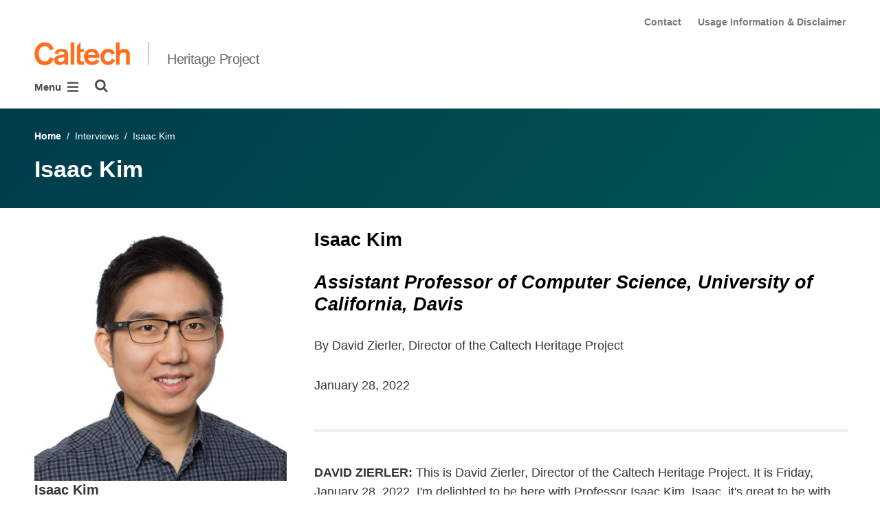

--- FILE ---
content_type: text/html; charset=utf-8
request_url: https://heritageproject.caltech.edu/interviews/isaac-kim
body_size: 25321
content:
<!DOCTYPE html>


<html lang="en" class="no-js">
<head>
  <meta charset="utf-8">
  <meta http-equiv="X-UA-Compatible" content="IE=edge" />
  <title>Isaac Kim
  

     - 
    
    Heritage Project</title>
  
  
  
  <meta name="viewport" content="width=device-width, initial-scale=1">
  <link rel="shortcut icon" href="/static/core/img/favicon-75.png?v=6.14.7">

  
  <!-- Generic FavIcons -->
  <link rel="icon" href="/static/core/img/favicon-32.png?v=6.14.7" sizes="32x32">
  <link rel="icon" href="/static/core/img/favicon-57.png?v=6.14.7" sizes="57x57">
  <link rel="icon" href="/static/core/img/favicon-76.png?v=6.14.7" sizes="76x76">
  <link rel="icon" href="/static/core/img/favicon-96.png?v=6.14.7" sizes="96x96">
  <link rel="icon" href="/static/core/img/favicon-128.png?v=6.14.7" sizes="128x128">
  <link rel="icon" href="/static/core/img/favicon-192.png?v=6.14.7" sizes="192x192">
  <link rel="icon" href="/static/core/img/favicon-228.png?v=6.14.7" sizes="228x228">
  <!-- Android -->
  <link rel="shortcut icon" sizes="196x196" href="/static/core/img/favicon-196.png?v=6.14.7">
  <!-- iOS -->
  <link rel="apple-touch-icon" href="/static/core/img/favicon-120.png?v=6.14.7" sizes="120x120">
  <link rel="apple-touch-icon" href="/static/core/img/favicon-152.png?v=6.14.7" sizes="152x152">
  <link rel="apple-touch-icon" href="/static/core/img/favicon-180.png?v=6.14.7" sizes="180x180">
  <!-- Windows 8 IE 10-->
  <meta name="msapplication-TileColor" content="#D14900">
  <meta name="msapplication-TileImage" content="/static/core/img/favicon-144.png?v=6.14.7">
  <!-- Windows 8.1 + IE11 and above -->
  <meta name="msapplication-config" content="/static/core/img/browserconfig.xml?v=6.14.7">

  <!-- Base CSS -->
  
  <link rel="stylesheet" href="https://cdn.datatables.net/1.12.1/css/dataTables.bootstrap4.min.css" integrity="sha512-4IOvmZNJ0LXi2MjWUEZ5CYnjgwX3O84FY7thQroRr7/K0aj4ht/5QCPPw/5HtEBSMOI0ICknPMW5HiiSifC78w==" crossorigin="anonymous">
  <link rel="stylesheet" href="https://cdn.datatables.net/responsive/2.3.0/css/responsive.dataTables.min.css" integrity="sha512-1rs6CKPyMyWNKKt18TIfaktqZaIkCUK4mGE78D3tI+yu0CVk/ou/XTwikeo2utvOOOdkYpcyA268IyZ17aXOWg==" crossorigin="anonymous">
  <link rel="stylesheet" href="/static/CACHE/css/output.d844c4f1b8bf.css" type="text/css">
  <!-- End Base CSS -->

  <!-- Site Type CSS -->
  
  
    <link rel="stylesheet" href="/static/CACHE/css/output.57b991578d3d.css" type="text/css">
  
  <!-- End Site Type CSS -->

  <!-- Extra CSS -->
  
    
  
  <!-- End Extra CSS -->

  <!-- Global site tag (gtag.js) - Google Analytics -->
<script async src="https://www.googletagmanager.com/gtag/js?id=G-37RECZDL4N"></script>
<script>
  window.dataLayer = window.dataLayer || [];
  function gtag(){dataLayer.push(arguments);}
  gtag('js', new Date());

  gtag('config', 'G-37RECZDL4N', {'anonymize_ip': true});
  
</script>
<!-- End Google Analytics -->

  
  

  
  

  <!-- Base JS -->
  
  
  <script src="https://code.jquery.com/jquery-3.3.1.min.js" integrity="sha256-FgpCb/KJQlLNfOu91ta32o/NMZxltwRo8QtmkMRdAu8=" crossorigin="anonymous"></script>
  <script defer src="/static/airspace/js/jquery.mousewheel.min.js"></script>

  <script>
    // AsciiMath is not supported out of the box with MathJax 3, so we have to tell it to add that as an input type.
    MathJax = {
      loader: {
        load: ['input/asciimath']
      },
    };
  </script>
  
  <script async src="https://cdnjs.cloudflare.com/ajax/libs/mathjax/3.2.2/es5/tex-mml-chtml.min.js" integrity="sha512-6FaAxxHuKuzaGHWnV00ftWqP3luSBRSopnNAA2RvQH1fOfnF/A1wOfiUWF7cLIOFcfb1dEhXwo5VG3DAisocRw==" crossorigin="anonymous" referrerpolicy="no-referrer"></script>
  <script defer src="https://cdnjs.cloudflare.com/ajax/libs/underscore.js/1.13.7/underscore-min.js" integrity="sha512-dvWGkLATSdw5qWb2qozZBRKJ80Omy2YN/aF3wTUVC5+D1eqbA+TjWpPpoj8vorK5xGLMa2ZqIeWCpDZP/+pQGQ==" crossorigin="anonymous" referrerpolicy="no-referrer"></script>
  <script src="https://cdnjs.cloudflare.com/ajax/libs/apexcharts/5.3.2/apexcharts.min.js" integrity="sha512-mtAI0GhJKlZSV7g9odo3D3bzFIisOKpYYUkDZElYQm5d5ti++dkCZZVcGmYs2dYHDTvO0xPYG93pdR3nvjVuOQ==" crossorigin="anonymous" referrerpolicy="no-referrer"></script>
  <!-- These are the url for the DataTables version that support Bootstrap 4 + Responsive. -->
  <!-- TODO: When we update DataTables to 2.x, remove these. We should not be including it on every single page, but instead only on pages that need it. -->
  <script src="https://cdn.datatables.net/1.12.1/js/jquery.dataTables.min.js" integrity="sha512-MOsicOaJyNWPgwMOE1q4sTPZK6KuUQTMBhkmzb0tFVSRxgx3VnGTwIyRme/IhBJQdWJkfTcIKozchO11ILrmSg==" crossorigin="anonymous"></script>
  <script src="https://cdn.datatables.net/responsive/2.3.0/js/dataTables.responsive.min.js" integrity="sha512-0wbogjva7RXNc8RGC7t7zdUDYOflHBBEBGN6ItfWqhizIDsWfRE0Dxi+PQpJ44O+fS8YVenkFWFifH885pLfkg==" crossorigin="anonymous"></script>
  <script src="https://cdn.datatables.net/1.12.1/js/dataTables.bootstrap4.min.js" integrity="sha512-9o2JT4zBJghTU0EEIgPvzzHOulNvo0jq2spTfo6mMmZ6S3jK+gljrfo0mKDAxoMnrkZa6ml2ZgByBQ5ga8noDQ==" crossorigin="anonymous"></script>
  <script src="https://cdnjs.cloudflare.com/ajax/libs/clamp-js/0.7.0/clamp.js" integrity="sha512-TnePtmz3HL4p8nFS2lR46u0iHrwObVnUednDASZK/qS9btkd09xKs1PeCt1kpS4a0gWNQx1AF+WnDHDK+xWcAw==" crossorigin="anonymous" referrerpolicy="no-referrer"></script>

  <script src="/static/CACHE/js/output.54b9aeca30a0.js"></script>
<script src="/static/CACHE/js/output.66f50508d5c2.js" defer></script>
  <!-- End Base JS -->

  <!-- Site Type JS -->
  
    <script defer src="https://feeds.library.caltech.edu/scripts/CL.js" integrity="sha512-XnrTuvhMlEHTiKSX7iyX7DBJNBCsdKQuemISrVAZCea0FmBesyC81dtjtURUF58tqVmMkIskEFALmiiu6hv3Zg==" crossorigin="anonymous"></script>
    <script defer src="https://feeds.library.caltech.edu/scripts/CL-doi-media.js" integrity="sha512-oa1inJiIOzRXwIpxA3EV9lKIVlG5vM28n/G582zD2ObMztooMKaIISjA5L6eTah8lKN6tOeiV5+raSg/ylO/VA==" crossorigin="anonymous"></script>
    <script src="/static/CACHE/js/output.284c8b74e6dc.js" defer></script>
  
  <!-- End Site Type JS -->

  <!-- Extra JS -->
  
    
  
  <!-- End Extra JS -->

  
  

<meta property="og:url" content="http://heritageproject.caltech.edu/interviews/isaac-kim" />
<meta property="og:site_name" content="Heritage Project" />
<meta property="og:title" content="Isaac Kim" />
<meta property="og:type" content="website" />
<meta name="twitter:title" content="Isaac Kim">



  <meta property="og:image" content="https://heritageproject.sites.caltech.edu/static/core/img/caltech-logo-400x400.png" />
  <meta name="og:image:alt" content="Caltech Logo">
  <meta name="twitter:card" content="summary">
  <meta name="twitter:image" content="https://heritageproject.sites.caltech.edu/static/core/img/caltech-logo-400x400.png">




</head>

<body class="caltech_sites ">
  

  
    
    <div data-sprite></div>
    <script src="/static/wagtailadmin/js/icons.js?v=c7a2c595" data-icon-url="/admin/sprite/?h=c2112487"></script>
  

  

  <header class="width-1440-container">
    <a class="text-assistive display-at-top-on-focus" href="#content">skip to main content</a>
    
    
    
    
      
      




  

<div class="header header--right d-flex flex-column">
  



  <nav class="header__utility-menu d-none d-md-flex w-100 justify-content-end" aria-label="Useful links">
    <ul class="d-flex" aria-label="Useful links">
    
      <li class="header__utility-menu__item ">
        
          <a class="header__utility-menu__link
          "
          id="utility-menu-1" href="/contact">Contact</a>
        
      </li>
    
      <li class="header__utility-menu__item ">
        
          <a class="header__utility-menu__link
          "
          id="utility-menu-2" href="/usage-information-disclaimer">Usage Information &amp; Disclaimer</a>
        
      </li>
    
    </ul>
  </nav>



  
  
  
  <div class="header__title d-flex flex-row align-items-end justify-content-between">
    <div class="header__title__wrapper d-flex flex-column flex-sm-row align-items-sm-end mr-5">
      
        
          <a class="header__title__caltech-link d-block" href="https://www.caltech.edu">
            <img alt="Caltech" class="header__wordmark" src="/static/core/img/caltech-new-logo.png">
          </a>
        
        <div class="header__title__separator d-none d-sm-block"></div>
      

      
      
        <a class="header__title__homepage-link d-block text-nowrap" href="/"
         
        >
          Heritage Project
        </a>
      
    </div>

    
    
    

<nav class="header__main-menu d-none d-xl-flex" aria-label="Main">
  
    
    
      
      
      <ul class="header__main-menu__level-1
      d-flex justify-content-start
      " id="main-menu-1" tabindex="-1" aria-label="Main">
      <li class="header__main-menu__level-1__item menu-item">
        
        <div class="header__main-menu__level-1__item__wrapper d-flex flex-row justify-content-start">
        
    
  
    
    
      <a class="header__main-menu__level-1__link" href="/interviews-updates">Interviews</a>
  
      
      
    
  
    
    
      
      
      
        </div>
      
      </li>
      
        <!--suppress HtmlWrongAttributeValue -->
        <li class="header__main-menu__level-1__item header__search" role="search" aria-label="Site">
          

<button type="button" class="header__search__button" aria-controls="search-form" aria-haspopup="true" aria-expanded="false" aria-label="Search">
  <img alt="" class="header__search__icon" src="/static/wagtail_menu/img/icon-search.png">
</button>

<form  id="search-form" class="header__search__form" action="/search" method="GET">
  <label class="header__search__form__label mb-0 w-100 mr-3"><span class="sr-only">Search</span><input class="header__search__form__query w-100 h-100" type="search" name="q" value="" autocorrect="off" autocapitalize="off" autocomplete="off" spellcheck="false" /></label><button class="header__search__form__submit" type="submit">Search</button>
</form>

        </li>
      
      </ul>
    
  
</nav>

    
  </div>


  
    

<nav class="header__slide-menu-and-search d-flex d-xl-none align-items-start" aria-label="Main">
  <div class="header__slide-menu slide-menu dropdown">
    <button type="button" class="slide-menu__opener dropdown-toggle"
      data-toggle="dropdown" aria-controls="slide-menu" aria-haspopup="true"
      aria-expanded="false" aria-label="Main Menu">
      Menu
      <img aria-label="Open Main Menu" class="slide-menu__burger"
        src="/static/wagtail_menu/img/menu-burger.png">
    </button>

    <div id="slide-menu" class="slide-menu__dropdown dropdown-menu ">
      <div class="slide-menu__slide-wrapper d-flex">
        <div class="slide-menu__level-1">
          <button class="slide-menu__close-wrapper">
            <span class="slide-menu__close"><svg class="slide-menu__close__icon icon" aria-hidden="true" role=”presentation” focusable="false"><use href="#icon-xmark"></use></svg> Close</span>
          </button>

          <div class="slide-menu__divider slide-menu__divider--post-search dropdown-divider"></div>

          <div class="slide-menu__main-menu">
            
              <ul class="slide-menu-ul">
  
    
    
      <li class="slide-menu__level-1__item d-flex">
        
          <a class="slide-menu__level-1__link" href="/interviews-updates">
            Interviews
          </a>

          
        
      </li>
    
  
</ul>

            
          </div>

          
          
            
              <div class="slide-menu__divider dropdown-divider d-md-none"></div>
            
          

          <div class="slide-menu__utility-menu d-md-none">
            
              <ul aria-label="Useful links">

  
    <li class="slide-menu__divider slide-menu__divider--utility-menu dropdown-divider"></li>
  
  <li class="slide-menu__utility-menu__item ">
    
      <a class="slide-menu__utility-menu__link" href="/contact">
        Contact
      </a>
    
  </li>

  
    <li class="slide-menu__divider slide-menu__divider--utility-menu dropdown-divider"></li>
  
  <li class="slide-menu__utility-menu__item ">
    
      <a class="slide-menu__utility-menu__link" href="/usage-information-disclaimer">
        Usage Information &amp; Disclaimer
      </a>
    
  </li>

</ul>

            
          </div>
        </div>

        
          


  
  


        
      </div>
    </div>

  </div>

  
  <div class="header__search" role="search" aria-label="Site">
    

<button type="button" class="header__search__button" aria-controls="search-form" aria-haspopup="true" aria-expanded="false" aria-label="Search">
  <img alt="" class="header__search__icon" src="/static/wagtail_menu/img/icon-search.png">
</button>

<form  id="search-form" class="header__search__form" action="/search" method="GET">
  <label class="header__search__form__label mb-0 w-100 mr-3"><span class="sr-only">Search</span><input class="header__search__form__query w-100 h-100" type="search" name="q" value="" autocorrect="off" autocapitalize="off" autocomplete="off" spellcheck="false" /></label><button class="header__search__form__submit" type="submit">Search</button>
</form>

  </div>
</nav>

  
</div>



    
    
  <section class="block-NotificationsBlock">
    <div class="notifications-block notifications-block--all-pages" data-location-id="529">
    </div>
  </section>


  </header>

  
  <main id="content" class="content  interior-page" data-page-id="78930">
    
      

    
    
  



  
  <section class="block-AirspaceSimplePageHeaderBlock">
    

<div class="simple-page-header-block mb-5 py-5">
  <div class="simple-page-header-block__breadcrumbs pb-4">
    



  
    
      
        
          <a href="/">Home</a>
        
        &nbsp;/&nbsp;
      
    
      
        
          Interviews
        
        &nbsp;/&nbsp;
      
    
      
        Isaac Kim
      
    
  


  </div>
  <h1 class="simple-page-header-block__title">
    Isaac Kim
  </h1>
</div>

  </section>
  

  


<section class="block-AirspaceTwoColumnLayoutBlock">
  


<div class="two-column-layout-block two-column-layout-block--indented gutter-40px layout-block container-fluid">
  <div class="two-column-layout-block__row row">
    <div class="two-column-layout-block__left-column-content col-md-4">
      
        <section class="block-AirspaceHeroImageBlock">
          


<div class="hero-image-block">
  <div class="hero-image-block__slide d-block">
    <picture>
  
    <source data-name="desktop-avif" media="(min-width: 480px)" type="image/avif"
            srcset="https://caltechsites-prod-assets.s3.amazonaws.com/heritageproject/images/Isaac_Kim_Headshot_17M9761_SQ1_Hi.width-420.format-avif.avif, https://caltechsites-prod-assets.s3.amazonaws.com/heritageproject/images/Isaac_Kim_Headshot_17M9761_SQ1_Hi.width-840.format-avif.avif 2x"  
            width="420" height="420">
  
  
  
    <source data-name="desktop-primary" media="(min-width: 480px)"
            srcset="https://caltechsites-prod-assets.s3.amazonaws.com/heritageproject/images/Isaac_Kim_Headshot_17M9761_SQ1_Hi_Res.width-420.jpg, https://caltechsites-prod-assets.s3.amazonaws.com/heritageproject/images/Isaac_Kim_Headshot_17M9761_SQ1_Hi_Res.width-840.jpg 2x"
            width="420" height="420">
  
  
    <source type="image/avif" data-name="mobile-avif" 
            srcset="https://caltechsites-prod-assets.s3.amazonaws.com/heritageproject/images/Isaac_Kim_Headshot_17M9761_SQ1_Hi.width-425.format-avif.avif, https://caltechsites-prod-assets.s3.amazonaws.com/heritageproject/images/Isaac_Kim_Headshot_17M9761_SQ1_Hi.width-850.format-avif.avif 2x" 
            width="425" height="425">
  
  
    <source data-name="mobile-primary"
            srcset="https://caltechsites-prod-assets.s3.amazonaws.com/heritageproject/images/Isaac_Kim_Headshot_17M9761_SQ1_Hi_Res.width-425.jpg, https://caltechsites-prod-assets.s3.amazonaws.com/heritageproject/images/Isaac_Kim_Headshot_17M9761_SQ1_Hi_Res.width-850.jpg 2x"
            width="425" height="425">
  
  <img alt="Isaac Ki" class="img-fluid hero-image-block__slide__image" decoding="async" height="420" loading="lazy" src="https://caltechsites-prod-assets.s3.amazonaws.com/heritageproject/images/Isaac_Kim_Headshot_17M9761_SQ1_Hi_Res.width-420.jpg" width="420">
</picture>

    
    
      
    
    
  </div>
</div>



        </section>
      
        <section class="block-AirspaceRichTextBlock2">
          

<div class="airspace-rich-text">
  <div class="rich-text"><h4 data-block-key="a16qx">Isaac Kim</h4></div>
</div>

        </section>
      
        <section class="block-AirspaceSpacerBlock">
          <div class="spacer spacer--25"></div>
        </section>
      
        <section class="block-AirspaceLinksBlock">
          

<div class="links-block list-group list-group-flush">
  
    
    <a class="links-block__link list-group-item list-group-item-action border-0 px-0" href="https://cs.ucdavis.edu/directory/isaac-kim">
      UC Davis Faculty Page
      <span class="links-block__link__arrow"></span>
    </a>
  
    
    <a class="links-block__link list-group-item list-group-item-action border-0 px-0" href="https://www.youtube.com/watch?v=BLGIbrA7qwI">
      Interview Audio
      <span class="links-block__link__arrow"></span>
    </a>
  
</div>

        </section>
      
    </div>
    <div class="two-column-layout-block__right-column-content col-md-8">
      
        <section class="block-AirspaceRichTextBlock2">
          

<div class="airspace-rich-text">
  <div class="rich-text"><h3 data-block-key="809yc">Isaac Kim</h3><h3 data-block-key="5ta3p"><i>Assistant Professor of Computer Science, University of California, Davis</i></h3><p data-block-key="8ko20">By David Zierler, Director of the Caltech Heritage Project</p><p data-block-key="agvu4">January 28, 2022</p></div>
</div>

        </section>
      
        <section class="block-AirspaceHorizontalRuleBlock">
          <hr class="airspace-hr airspace-hr--100" />
        </section>
      
        <section class="block-AirspaceSpacerBlock">
          <div class="spacer spacer--25"></div>
        </section>
      
        <section class="block-AirspaceRichTextBlock2">
          

<div class="airspace-rich-text">
  <div class="rich-text"><p data-block-key="809yc"><b>DAVID ZIERLER:</b> This is David Zierler, Director of the Caltech Heritage Project. It is Friday, January 28, 2022. I&#x27;m delighted to be here with Professor Isaac Kim. Isaac, it&#x27;s great to be with you. Thank you for joining me today.</p><p data-block-key="eenqo"><b>ISAAC KIM:</b> Thank you for having me.</p><p data-block-key="d20cu"><b>ZIERLER:</b> To start, would you tell me your current title and institutional affiliation?</p><p data-block-key="bgu6f"><b>KIM:</b> I&#x27;m an Assistant Professor of Computer Science at UC Davis.</p><p data-block-key="e2ti9"><b>ZIERLER:</b> What&#x27;s happening in quantum information at UC Davis? Is there a research group there? Were you brought in to start something? Or was something already entrained before you got there?</p><p data-block-key="b6n3h"><b>KIM:</b> I would say it&#x27;s a mix. At UC Davis, there was an old-timer in quantum computing, Greg Kuperberg, who was famous for his algorithm. Back in the 1990s, there weren&#x27;t too many people who had a quantum algorithm under their name, and Greg was one of the few who did. There was an effort, but they&#x27;re trying to grow in various departments. I guess I&#x27;m one of the cohorts who are going to lead that.</p><p data-block-key="bnr6n"><b>ZIERLER:</b> I&#x27;m curious, is there any synergy at UC Davis between quantum information and the kind of cosmology that somebody like Andreas Albrecht is doing?</p><p data-block-key="dj17p"><b>KIM:</b> I cannot say much on the cosmology front, but there are faculties in the physics department, like Mukund Rangamani or Veronika Hubeny, who work on these topics like holography or quantum entanglement. Maybe their efforts do not yet address the cosmology of our universe, but they found some connection between these more traditional branches of theoretical physics and quantum information theory.</p><p data-block-key="csva1"><b>ZIERLER:</b> Just a broad understanding, how do you see your intellectual approach and areas of expertise as contributing more broadly to some of the biggest questions in quantum information circa 2022?</p><p data-block-key="c8h4j"><b>KIM:</b> I view quantum information theory as a tool that can ask incisive questions about many branches of physics. The way I think about this is that there are old and important problems in physics, such as simulating strongly interacting quantum many-body systems and understanding the nature of space time. In many of these problems, there are problems, which are hard to solve, obviously, which is why they were so difficult to make progress on. But with these new tools, people are beginning to develop new languages that can lead to more concrete questions. Quantum information seems to be a good language to do that.</p><p data-block-key="d1ckf"><b>ZIERLER:</b> Do you see what you&#x27;re doing as specifically contributing to the broader effort to build a scalable quantum computer?</p><p data-block-key="4hcc5"><b>KIM:</b> Yeah, definitely. Actually, that&#x27;s one of the things I first worked on as a grad student at Caltech, developing what&#x27;s known as quantum error-correcting codes. These are methods to reduce the effect of noise using relatively noisy qubits to make what&#x27;s called a logical qubit, which consists of many physical qubits but with a much lower error rate. This is one thing I always think about, how to make this more efficient, how to build a fault-tolerant quantum computer in a more robust way. I even ask questions like, &quot;Can we design quantum algorithms so that they have inherent robustness against noise?&quot;</p><p data-block-key="5cv48"><b>ZIERLER:</b> This has been a fun question to ask because I get as many different answers as there are people I ask. Right now, just on a definitional basis, do we have a quantum computer, however you might define that?</p><p data-block-key="aq287"><b>KIM:</b> In my mind, yes. I&#x27;m guessing some people might have said no. [Laugh]</p><p data-block-key="acdr4"><b>ZIERLER:</b> That&#x27;s right.</p><p data-block-key="abac3"><b>KIM:</b> In my mind, yes, because there are devices capable of doing some operations that are difficult to simulate classically. With that said, they&#x27;re not quite useful yet, but we&#x27;re trying to make them useful.</p><p data-block-key="b3cb5"><b>ZIERLER:</b> What are the benchmarks you would be looking for to determine that we have built a useful quantum computer, however you define usefulness?</p><p data-block-key="4k0p0"><b>KIM:</b> I think coming from a science background, in my mind, a useful application would be some scientific application, which amounts to solving a scientific problem we had before but couldn&#x27;t solve instead of coming up with a new problem that somehow suits the quantum computer better. There are canonical problems like this. There&#x27;s a model called, for instance, Fermi-Hubbard model. It&#x27;s a very simple model to write down, but computing its properties at its lowest energy state has been very difficult. If we can demonstrate that the result of the computation coming from the quantum computer is more accurate than from the classical methods, I think this would be a pretty conclusive demonstration. People believe this model is rich enough to understand high-temperature superconductivity, so it&#x27;s not just of an academic interest, this problem.</p><p data-block-key="6em2n"><b>ZIERLER:</b> I&#x27;ll note that your answer emphasizes that utility with quantum computers will first be available to help resolve problems in physics and not necessary commercial or economic utility.</p><p data-block-key="320q4"><b>KIM:</b> That&#x27;s my expectation. I think there should be several steps, and the first step should be scientific. If I look back at the history of science, usually it starts with some very simple applications, then it becomes a commercial application, and I don&#x27;t see why this should be any different.</p><p data-block-key="630i"><b>ZIERLER:</b> For you or at UC Davis, are there industrial partners supporting this research the way that you see Google at Santa Barbara or Amazon at Caltech?</p><p data-block-key="bpkp7"><b>KIM:</b> We don&#x27;t have any at that level of investment, but I do have some working relationships with these companies in case I need to implement an idea to study these systems. I don&#x27;t have a quantum computer, so I need somebody&#x27;s help. For that, I&#x27;ll need to contact my friends at these companies.</p><p data-block-key="cish"><b>ZIERLER:</b> To the extent that these companies are using different methods to build a quantum computer–Microsoft&#x27;s and Amazon&#x27;s approaches are very different, obviously–is there one that strikes you as more plausible? Or is it even as if they&#x27;re using different methods because their end goals are not the same, they&#x27;re not looking to build the same kind of quantum computer?</p><p data-block-key="99pa2"><b>KIM:</b> I think long-term, their end goals are building a fault-tolerant quantum computer, so in that sense, I think their end goal is the same. But I guess they have a different opinion on what would be the most promising technology. The way I see it, I think ions are probably the safest bet when it comes to building a fault-tolerant quantum computer because there does not seem to be a huge difficulty in scaling up the system, and they have shown good control over these ion qubits. But that said, they&#x27;re kind of slow compared to the other technologies, and that is one thing that worries me. Even if you build a fault-tolerant quantum computer, if you can only perform one operation per second, which is an exaggeration, it&#x27;s not going to be particularly useful probably. The speed is a nontrivial issue.</p><p data-block-key="11s7n"><b>ZIERLER:</b> To the extent that these companies are in a race to build a quantum computer, is there any one company or approach that you think is going to win, going to get there fastest?</p><p data-block-key="9oljo"><b>KIM:</b> This is a much more difficult question. That said, I would say, at this point, it&#x27;s not even clear if anybody would for sure be able to build a fault-tolerant quantum computer. I&#x27;m somewhat biased, but I worked at this company called PsiQuantum, and I think they have a good chance of building a fault-tolerant quantum computer. Their approach is very different. Their mantra is that instead of making a small number of qubits very good and scale that up, you have a scalable procedure already and make that as quantum as possible. I think for various engineering considerations, this is a good approach. I like their chances. But it&#x27;s a very difficult question.</p><p data-block-key="bimhk"><b>ZIERLER:</b> Given the fact that quantum information the field is roughly 25 years old, there&#x27;s tremendous brain power that&#x27;s being poured into this effort, not to mention the hundreds of millions of dollars from corporations and the federal government, we don&#x27;t have a quantum computer yet. Why is it so difficult?</p><p data-block-key="5o22m"><b>KIM:</b> Simply, it&#x27;s a problem of error rate. Every time you perform a computation, there&#x27;s a chance that something bad might happen. We call that chance an error rate. Currently, the error rate across very platforms ranges between, let&#x27;s say, 1% and 0.1%. You might think that&#x27;s a pretty good number, but if you think about classical computers, the probability that something might happen is ridiculously small, 10 to the -15 or so. You wouldn&#x27;t even consider that. Ultimately, we&#x27;re limited by the number of operations that we can perform until the noise overwhelms the system. I think that&#x27;s the major problem right now.</p><p data-block-key="f7b76"><b>ZIERLER:</b> Maybe it&#x27;s a crazy question, but do you need a quantum computer to build a quantum computer?</p><p data-block-key="7rok9"><b>KIM:</b> I&#x27;ve seen some people saying that. As of now, I&#x27;m not quite convinced of that yet because if you look at the existing technologies that people are trying to use to build a quantum computer, like superconducting qubits, ion qubits, cold atoms, topological qubits like photons, we have a very good understanding of the physics behind these systems. Usually, the approach is to build a small enough gadget, which is good enough. For predicting the properties of that gadget, theoretically, I don&#x27;t see a fundamental difficulty. I&#x27;m not quite buying that yet.</p><p data-block-key="21gkd"><b>ZIERLER:</b> Let&#x27;s go into nomenclature. Obviously, as you said, the goal is a fault-tolerant quantum computer. What does fault-tolerant mean in this context?</p><p data-block-key="35mt8"><b>KIM:</b> Imagine anything that you can possibly think can go wrong can happen.</p><p data-block-key="2sv2u"><b>ZIERLER:</b> It&#x27;s the Murphy&#x27;s Law of quantum computing, basically.</p><p data-block-key="4qt5s"><b>KIM:</b> Yes. And even then, you&#x27;d like to perform quantum computation in a reliable way. That&#x27;s what fault-tolerant quantum computing is about.</p><p data-block-key="dev31"><b>ZIERLER:</b> What are some of the theoretical walls to break through to achieve that?</p><p data-block-key="9dnsk"><b>KIM:</b> We know that, in principle, we can build a fault-tolerant computer. There doesn&#x27;t seem to be any law of physics that prevents us from doing that. We even have various ways to build a fault-tolerant computer. But in order for the fault-tolerant computer to work, your device has to be sufficiently good. I already talked about this error rate. If the error rate is, let&#x27;s say, 50%, you do something completely crazy. Clearly, no matter how smart you are, if you have these completely noisy systems, you won&#x27;t be able to utilize that to build a fault-tolerant quantum computer. There has to be some point below which, once you scale up the system, you can build a fault-tolerant computer, and that number is called the threshold. If we can go below the threshold, which we can these days, then once you scale up the system, you can make the error rate arbitrarily small, which is what we&#x27;re aiming for. But right now, we&#x27;re barely below the threshold. While it&#x27;s true that you can build a good quantum computer by scaling up the system, the overhead needed in making this error suppression can be quite enormous. We call the ratio of the logical qubit to physical qubit the overhead. The big problem is, the overhead is quite enormous at this point, and we need to find a new way to reduce it.</p><p data-block-key="47ng"><b>ZIERLER:</b> What are operator extensions?</p><p data-block-key="cnjte"><b>KIM:</b> Strong subadditivity is one of the fundamental inequalities in quantum information theory. It&#x27;s a statement about some numbers. You have some numbers, and these are larger or equal to zeroes.</p><p data-block-key="97kmi"><b>ZIERLER:</b> A term that&#x27;s very familiar in physics, of course, is entropy. How does entropy apply to quantum information?</p><p data-block-key="60mra"><b>KIM:</b> It used to be that entropy was an object that appeared in statistical mechanics in physics. It still does, but entropy in quantum information has various meanings. One of the main contributions of quantum information to physics is that people realized entropy has what&#x27;s known as operational meaning. Imagine you have some task. Let&#x27;s say, for instance, I have a quantum system with some entropy of 0.5. What does that mean? You can say that the amount of uncertainty is 0.5. You can say various things, but these are somewhat hand-wave-y in the sense that you can&#x27;t exactly say what that number means. But in quantum information theory, people found that these numbers are exactly equal to some operationally defined quantity. For example, let&#x27;s say we have a quantum system with entropy of 0.5. That means that if you have multiple copies of these things and try to extract entanglement, the rate at which you can extract that entanglement is roughly 0.5 if you have this system. This is a clearly defined operational task, and I think you can see various versions of this in quantum information theory.</p><p data-block-key="d9oto"><b>ZIERLER:</b> We all appreciate the importance of entanglement. In your paper in 2013, you modified that with long-range entanglement. What are the parameters for entanglement to be long-range?</p><p data-block-key="7ovh9"><b>KIM:</b> Long-range entanglement is something more subtle than entanglement. At its most elementary level, entanglement is about a correlation between two quantum systems that cannot be replicated classically. But in these long-range-entangled systems, which is the term we use for certain many-body systems–if you look at correlations between two particles, in fact, you can quickly see that there&#x27;s no correlation between them in any form. Only if we consider multiple parties of this many-body system do we find that there&#x27;s a quantum form of correlation between them. That&#x27;s somehow responsible for many of the fascinating properties we discover in these systems, for instance, for the prospects of using it for storing quantum information or processing quantum information in a robust way.</p><p data-block-key="6ki7r"><b>ZIERLER:</b> Moving to your paper in 2020, what is the quantum marginal problem and its relation to entropy scaling laws?</p><p data-block-key="7iogs"><b>KIM:</b> Quantum marginal problem is a very simple problem. Suppose I have a large system consisting of many elementary degrees of freedom. You can think of them as electrons, spins, or whatever. But suppose instead of knowing the global information, I only know the local parts individually. I have this collection of particles here, five, a collection of particles here, another five. If I know this local information, can I show that there&#x27;s a globally consistent state, like a quantum mechanical wave function, that&#x27;s compatible with this local data I have? It might be hard to think about the motivation behind this question, but it still turns out that for many physical quantities of interest, like energy, magnetization, various order parameters, it suffices to only know the local information, not the global wave function. If you can actually solve this problem efficiently, then you can potentially use it to simulate these physical properties of many-body systems very efficiently. Even to write down this wave function, you would need an exponentially many number of parameters to even write down the wave function. But if you only require this local information, that doesn&#x27;t scale so badly with the system&#x27;s size. This problem is extremely difficult, but people found that the solution to this problem can actually come from the entropy scaling law, which was based on John and Alexei&#x27;s work.</p><p data-block-key="56qh2"><b>ZIERLER:</b> Even more recently, you had a paper called <i>Chiral Central Charge from a Single Bulk Wave Function</i>. Is there a notion of handedness in quantum information?</p><p data-block-key="b8unl"><b>KIM:</b> That&#x27;s a good question. I would say, so far, we haven&#x27;t thought about this very seriously. But this chirality is something that appears in many physical systems. The short answer is no, but in this paper, we&#x27;re trying to develop a new quantum information theoretical measure to quantify the chirality.</p><p data-block-key="8o3te"><b>ZIERLER:</b> I&#x27;ve seen the term robust as it applies to quantum computing and information. You wrote with Brian Swingle in 2017 <i>Robust Entanglement Renormalization on a Noisy Quantum Computer</i>. What is robust entanglement?</p><p data-block-key="1qlgq"><b>KIM:</b> I would say the robust term describes entanglement renormalization, not just entanglement. This paper was about the following question. We already talked about thee quantum computers and noise rates, and we can ask, &quot;In the presence of this realistic noise, what can we do with these devices?&quot; We found that there might be a way to use these noisy devices to simulate physical systems that are currently difficult to simulate. The important point is that there&#x27;s an existing algorithm to study these systems using classical computers, but that&#x27;s somewhat costly. The point is, if you replace that difficult part of the computation to the quantum computer, you can speed them up. That&#x27;s not surprising. The surprising bit is that this algorithm that solves this particular problem happens to be robust against noise.</p><p data-block-key="6upt5">I think that&#x27;s pretty interesting because this algorithm was not developed to demonstrate that a quantum computer is more powerful than a classical computer. It&#x27;s an algorithm that people developed even before people seriously began to try to build a quantum computer, and it just so happened it was robust against experimental noise that&#x27;s realistic. I think what would be interesting would be to implement these ideas on a real quantum computer to see how accurate of a result we can get. As a matter of fact, only last year, people began to do these experiments at a small scale. This regime is classically intractable, but these devices are getting better. I think we&#x27;ll see an uptick in these kinds of experiments.</p><p data-block-key="eke0r"><b>ZIERLER:</b> There have been advances among the experimentalists that even among the theorists, condensed-matter theorists are becoming more a part of the equation right now. Is your sense that in order for breakthroughs to happen, there needs to be greater interaction within the discipline, both on the theoretical and experimental side and among the kinds of theorists who are approaching the issue?</p><p data-block-key="1sqrd"><b>KIM:</b> I think so. I would say there&#x27;s already quite a bit of interaction between theoretical quantum information scientists and theoretical condensed matter physicists. Maybe what&#x27;s a bit lacking is an interaction between the theorists and the experimentalists. I think we&#x27;re at a stage where these experiments are new and interesting. Classically intractable experiments are on the horizon, but these devices are kind of still noisy and not perfect. In my experience, one often needs to go into the weeds and do some not-so-glorious little optimizations here and there. I think this process of getting your hands dirty is something more theorists should do.</p><p data-block-key="4lvl7"><b>ZIERLER:</b> In thinking about collaborations, I don&#x27;t mean to be American-centric in asking these kinds of questions. Are you involved in research endeavors internationally? Are you following what&#x27;s going on in China, South Korea, Australia, Europe?</p><p data-block-key="boe84"><b>KIM:</b> I do have some colleagues in these places. I was in Australia briefly, so I still have my colleagues there. But I would say this is more at an individual level, not a concentrated effort. Just working on one project at a time.</p><p data-block-key="5mdqs"><b>ZIERLER:</b> Let&#x27;s go back to undergraduate days at MIT. First question there, you were an undergraduate, the IQI was already underway. Were you interested in quantum information? Were you exposed to that at all as an undergraduate?</p><p data-block-key="1nh6l"><b>KIM:</b> I got very lucky. I got to MIT, and my advisor was Isaac Chuang, who wrote this famous Nielsen and Chuang textbook for quantum computation. That was just pure luck. I didn&#x27;t ask for that. I was exposed to that at a fairly early age. Ike told me about these things. Peter Shor was also at MIT. They taught classes. I took the class, did some projects, and kind of liked it. When it became time to graduate, I talked to Ike and said, &quot;I kind of like this. Where do you think I should apply?&quot; He gave me a couple places. One of them was Caltech. That&#x27;s how I came to Caltech.</p><p data-block-key="6bl0k"><b>ZIERLER:</b> You were a double major in physics and math at MIT?</p><p data-block-key="fllen"><b>KIM:</b> That&#x27;s right.</p><p data-block-key="kb6t"><b>ZIERLER:</b> What would you say was more the home department for people who were pursuing quantum information stuff at that point?</p><p data-block-key="8tas6"><b>KIM:</b> Good question. This has always been a difficult question.</p><p data-block-key="50mh1"><b>ZIERLER:</b> I&#x27;ve heard the idea that in the early days, quantum information was kind of homeless. The physicists thought you belonged in math, and the mathematicians thought you belonged in physics.</p><p data-block-key="bkbqe"><b>KIM:</b> Right. Also, computer science. Personally, my home department is physics. After all, I went to a physics grad school. But that said, except for a few places, like MIT or Caltech, I think people view computer science as the home department. At least, that&#x27;s the impression I got. Physicists are still not accustomed to theoretical computer science work. It was very uncommon. I did take some theoretical computer science courses when I was an undergrad, but that was mostly because I was interested in quantum computation, and most of my friends did not take such courses.</p><p data-block-key="cmh8g"><b>ZIERLER:</b> Besides the advice you got from Ike, did you read any articles from Preskill or Kitaev on what was going on at that point?</p><p data-block-key="9f82b"><b>KIM:</b> Back then, I just had no idea. [Laugh] I didn&#x27;t even know who they were. I just asked Ike, and that&#x27;s what he told me.</p><p data-block-key="e6n1d"><b>ZIERLER:</b> What were your initial impressions when you got to Caltech?</p><p data-block-key="eji2h"><b>KIM:</b> I didn&#x27;t get to meet Alexei, but I got to meet John. He seemed to be very knowledgeable about various things. When John talks, he speaks with a lot of essence. I think he uses his sentences very sparingly. At that point, that was the only impression I got, that he seemed to know a lot of things, and Caltech seemed like an interesting place to work.</p><p data-block-key="9rjdb"><b>ZIERLER:</b> Did you jump into IQI immediately? Was that the plan from the beginning?</p><p data-block-key="1r6p6"><b>KIM:</b> To some degree, but I still had some interest in other fields. Mostly string theory. I was a physics kid growing up, and string theory was kind of big. Caltech has a very good group of high-energy physicists, so I thought a little bit about that and even took courses. But at the end, I liked the quantum information better.</p><p data-block-key="4h8j9"><b>ZIERLER:</b> What was the research culture like at the IQI? How would students interact with post-docs, with professors? How did they come about deciding what projects to work on?</p><p data-block-key="f5lkp"><b>KIM:</b> There were many ways in which this could work. There were lots of post-docs. Most of the time, post-docs had their own ideas, and some students worked with post-docs by just asking questions. Some of them asked John for projects. John usually has a couple of projects in mind. For me, that&#x27;s how I first started.</p><p data-block-key="bj9ug"><b>ZIERLER:</b> Do you have a sense of what John was working on when you connected with him?</p><p data-block-key="5tuj0"><b>KIM:</b> A little bit. I think he was primarily interested in quantum error correction back then. Probably still these days. If it&#x27;s anything about understanding the fundamental limitation of quantum error correction and how far we can push it, I think it&#x27;s something he would&#x27;ve been very interested in.</p><p data-block-key="f34r"><b>ZIERLER:</b> Was there any partnership or collaboration between the department of physics or the physics option and IQI? In other words, would you get some guidance on the kinds of classes to take that would be relevant specifically within a quantum information environment?</p><p data-block-key="1k264"><b>KIM:</b> I wouldn&#x27;t say so much guidance, but there were very obvious choices. There were quantum information choices, courses taught by John and Alexei. It was very natural to take that. At Caltech, there are some courseworks that are expected of you, such as grad school quantum field theory, I think I took even general relativity, and there&#x27;s no way around this. I think it&#x27;s just generally good training for physicists.</p><p data-block-key="2nmv2"><b>ZIERLER:</b> What were the big ideas in IQI once you got your bearings? What was there to choose from of all the things for you to work on?</p><p data-block-key="2k7t0"><b>KIM:</b> Back then, we were interested in this question of self-correcting quantum memory. This is a hypothetical system in which somehow, the underlying dynamics of the system protect your quantum information against the environment. It almost sounds too good to be true because we don&#x27;t have that. The thing is, if we go to four spatial dimensions, we know that such a thing is possible. I think back then, the big question was, can we do it in the real world, in three dimensions? That led to many interesting discussions and even some progress led by my fellow grad students, like Jeongwan Haah. He came up with a code, which is now called Haah&#x27;s code. This is something I also worked on, but I didn&#x27;t find as much nice a model.</p><p data-block-key="c775n"><b>ZIERLER:</b> Would you say that the overall motivations at the IQI were more geared towards fundamental research? Or was there a specific endeavor toward applications, moving one step closer to actually building a quantum computer?</p><p data-block-key="fnvae"><b>KIM:</b> I think back then, it was definitely more fundamental. I remember an event after I graduated in 2014. This was when John Martinis, who was at UCSB then, announced they had built a superconducting qubit device with an error rate below the threshold of what&#x27;s known as the surface code. That was the point at which I thought, &quot;Wow, we may be able to actually build these things in real life.&quot; But before that, in my mind, quantum information and computation were theoretical and experimental disciplines that in the future, at some point, would maybe pan out, but we were still at the fundamental science stage. Things change very rapidly.</p><p data-block-key="erk9v"><b>ZIERLER:</b> What was the intellectual process like for you in deciding what to focus on for the dissertation, the thesis research?</p><p data-block-key="5dfu2"><b>KIM:</b> There seems to be a lot of connection between quantum information theory and this discipline called many-body physics or condensed-matter physics. I was interested in understanding these traditional many-body systems from the angle of quantum information theory. I just naturally gravitated toward that, so that&#x27;s what I wanted to work on for my dissertation.</p><p data-block-key="d6pqo"><b>ZIERLER:</b> Was John your advisor?</p><p data-block-key="435sh"><b>KIM:</b> Yes.</p><p data-block-key="2np2f"><b>ZIERLER:</b> What was the process of getting him to be your advisor? Was it formal or informal?</p><p data-block-key="6uf4m"><b>KIM:</b> Pretty informal. John is a pretty hands-off type of guy, so I could work on my own project if I found it interesting. For the most part, I did my own thing. Once in a while, I asked John for advice. That was the nature of our relationship.</p><p data-block-key="768o"><b>ZIERLER:</b> What would you say were the key findings or conclusions of your thesis research?</p><p data-block-key="6lrdg"><b>KIM:</b> I think my thesis research was more of a first step toward a larger program in which we tried to &quot;solve&quot; many-body physics problems using quantum information theoretical tools. Back then, it was more like I developed various tools that could be useful in this direction, but only after I graduated did these tools become actually useful in finding new physics. I viewed it as a steppingstone toward this program.</p><p data-block-key="8j0o9"><b>ZIERLER:</b> Were you following the developments that led to the IQIM?</p><p data-block-key="c1q12"><b>KIM:</b> Yeah, I definitely remember that. I remember John being very excited. John&#x27;s a very levelheaded guy, so it doesn&#x27;t happen very often. [Laugh] This was when I didn&#x27;t have a very clear idea on how these fundings worked, so I didn&#x27;t really understand the importance of this event. But once IQI was upgraded to IQIM, my impression was that there was a lot more collaboration, certainly interaction, between various people working, in one way or another, in quantum theory and condensed matter physics.</p><p data-block-key="7ipbk"><b>ZIERLER:</b> The collaboration is where the matter comes in, where you have people coming together.</p><p data-block-key="cfk4a"><b>KIM:</b> Yeah, I think so.</p><p data-block-key="alg5m"><b>ZIERLER:</b> Did that influence what you were doing at that time? Was that relevant at all?</p><p data-block-key="cp0m"><b>KIM:</b> More or less, yes. But I would say even when it was just IQI, this was already happening. John already had post-docs who were also on the matter side of things, so to speak. Being in IQIM solidified this position. But at the scientific level, I would say these things were already happening.</p><p data-block-key="9902k"><b>ZIERLER:</b> It&#x27;s more like they were happening, and the NSF recognized that and wanted it to flourish.</p><p data-block-key="26oi3"><b>KIM:</b> I think so. At least, this is how I remember it.</p><p data-block-key="88uck"><b>ZIERLER:</b> What does that tell us about the progress in the field at that point, the fact that these were collaborations that were happening at that point and not, say, ten years earlier?</p><p data-block-key="acuoc"><b>KIM:</b> Now that I think about it, I think that was when many of the results that we deem important these days were being discovered at a very fast rate. It was just happening at such a fast pace that I guess, for me, I didn&#x27;t realize that this was rare.</p><p data-block-key="f5t9b"><b>ZIERLER:</b> The theorists were really starting to pay attention to experimentation. The data was coming in and changing the kinds of questions or answers the theorists were after.</p><p data-block-key="365lk"><b>KIM:</b> There are a couple things I remember. I guess being a theorist, I&#x27;m a little biased, but one thing I do remember is, when Jason Alicea, Gil Refael, this gang of people proposed a very nice way to build these topological qubits using nanowires. Actually, this is now Microsoft&#x27;s approach to building a fault-tolerant quantum computer. I remember this being quite a big deal as a grad student when I was there. Before then, Alexei had these ideas of building a fault-tolerant quantum computer using what&#x27;s called topological qubits, but in practice, it was somewhat difficult to make those materials. This new proposal by Alicea et al, the picture they painted was pretty compelling. I think important events like that were happening. Since then, there have been a lot of experiments that have tried to realize this vision. I think this may have been the beginning of all that.</p><p data-block-key="cbmom"><b>ZIERLER:</b> Besides John, who was on your thesis committee?</p><p data-block-key="6qkf"><b>KIM:</b> I think it was Alexei Kitaev and Gil Refael.</p><p data-block-key="fd6dq"><b>ZIERLER:</b> Anything memorable from the oral defense?</p><p data-block-key="4fqpt"><b>KIM:</b> I think it was pretty uneventful, so I don&#x27;t think I have any good stories there. [Laugh]</p><p data-block-key="5flr1"><b>ZIERLER:</b> Uneventful defenses are also good. What were your options after you defended? What kind of post-docs were you looking at?</p><p data-block-key="2os2s"><b>KIM:</b> I ended up going to the Perimeter Institute in Canada.</p><p data-block-key="7t8d6"><b>ZIERLER:</b> Who was there at that point?</p><p data-block-key="59ck8"><b>KIM:</b> Back then, there was Daniel Gottesman in quantum information, also a Caltech alum. There were also a couple people I talked to a lot. This was when Xiao-Gang Wen, who&#x27;s now at MIT, was there. Also, Dmitry Abanin, who&#x27;s now at the University of Geneva, was there. Also, down the road from the Perimeter Institute, there&#x27;s IQC at the University of Waterloo, which is also a big quantum information hub, so it was a pretty good environment.</p><p data-block-key="dv44h"><b>ZIERLER:</b> What topics did you want to take on as a post-doc? What did you want to expand upon from graduate school? What were new projects you weren&#x27;t thinking about before?</p><p data-block-key="6gn7f"><b>KIM:</b> This was when Dmitry Abanin was working on what&#x27;s known as many-body localization. This is a phenomena in which you have a large quantum many-body system, and the system&#x27;s conventional wisdom would say that any system will eventually thermalize, but these are kinds of systems that never thermalize, in some sense, so it&#x27;s a very weird system. I remember Dmitry giving a talk about this while I was at Caltech and he was visiting. I thought this was pretty fascinating. Since he was there, I thought it&#x27;d be a good opportunity to work on that. That&#x27;s what I&#x27;d been mostly working on there.</p><p data-block-key="2fpcl"><b>ZIERLER:</b> Was it a similar research culture to IQI?</p><p data-block-key="40kn0"><b>KIM:</b> I think it was very similar, yeah. There were people in quantum information, condensed-matter physics, a lot of discussions, so fairly similar.</p><p data-block-key="79qfa"><b>ZIERLER:</b> As a post-doc, were you working with graduate students at Perimeter?</p><p data-block-key="6so32"><b>KIM:</b> There, it was kind of a unique situation because at the Perimeter Institute, there are no grad students. There are, technically speaking, but that&#x27;s not the main goal. It&#x27;s a research institution mostly consisting of faculty and post-docs, so I didn&#x27;t have much time to talk to grad students.</p><p data-block-key="558h4"><b>ZIERLER:</b> To get back to the cosmology/astrophysics, what kind of collaboration was happening at that point at Perimeter among quantum information people?</p><p data-block-key="9io8r"><b>KIM:</b> This is not something I worked on back then, but I would say between quantum information and high-energy physics, maybe not cosmology, there was a great interest in using quantum information tools to better understand this holographic duality, so to speak. I believe this is still an ongoing effort. I guess a surprise is that many of the very natural quantities that are defined in quantum information as soon as very nice interpretation on the gravitational side of the story, this naturally led to a lot of research activities. There were several people, like Rob Myers at Perimeter Institute, who did a lot of work in this direction.</p><p data-block-key="cs1gs"><b>ZIERLER:</b> I was thinking along the lines of black hole information or Hawking radiation.</p><p data-block-key="6lq8q"><b>KIM:</b> That reminds me. This is not my primary research effort, but I did have one paper. This was because of my Caltech years, actually. In 2012, there was this paper that came out of UC Santa Barbara known as the firewall paper. I remember John talking in the group meeting, and he said this could actually be a really big deal. I&#x27;ve almost never heard him say that. [Laugh] Back then, I had no idea what this paper was about, but it stuck in my mind that it could really be an important topic. I think five or six years later, I ended up writing a paper about that with John.</p><p data-block-key="em700"><b>ZIERLER:</b> Tell me about the next opportunity at IBM. First of all, did you have an appreciation institutionally that at a place like IBM, people like Charlie Bennett were talking about this perhaps longer than anybody else?</p><p data-block-key="8r8q0"><b>KIM:</b> Yeah, that was definitely the main reason. There were also guys like Sergey Bravyi, who&#x27;s done a lot of very important work. Clearly, a great scientist. It seemed like a pretty good place to work on. Indeed, it was an eye-opening experience for me because before then, I didn&#x27;t have a chance to talk to experimentalists in great detail about what their capabilities were. I somehow thought everything I wrote down theoretically would be possible in principle. Only after talking to the experimentalists did I realize that, &quot;OK, there are things that can be done in principle, but they require a lot of effort.&quot; That really led me to think about, &quot;What can you actually do with these devices we have today?&quot; instead of looking at a longer-term horizon.</p><p data-block-key="8eu60"><b>ZIERLER:</b> Thinking about devices in the here and now, to what extent is that related to IBM being, to some degree, an industrial environment and not purely an academic environment?</p><p data-block-key="b4ksl"><b>KIM:</b> I think the focuses might be a little bit different. In academia, you&#x27;d be more inclined to, let&#x27;s say, develop a new scientific way to make a qubit as opposed to making your existing qubit better using the same technology but with better engineering. IBM actually does both of them, developing new qubits as a pure scientific research, but also this engineering side. But I guess the focus is more on building a better qubit at a larger scale. It&#x27;s an industrial entity, so this is completely understandable. In fact, I think it&#x27;s complementary to academia because only after a huge amount of engineering efforts do you really get to understand the ultimate limit of the scientific approach. I think that was a valuable lesson for me.</p><p data-block-key="cl2vl"><b>ZIERLER:</b> I&#x27;m curious at IBM if you gained a window into some of the engineering challenges of building a quantum computer.</p><p data-block-key="q7ds"><b>KIM:</b> Definitely. For instance, before I went there, I somehow thought that you could scale these systems up very easily, which is not totally untrue, but when you build these larger-scale systems, the yield of making a good qubit can be a problem. Let&#x27;s say you somehow make a 1,000-qubit device. Not all of them may be perfectly good. The engineering process will not be perfect. That&#x27;s also important. You need to actually put all these things into a cryogenic environment and control all of them while ensuring that the temperature&#x27;s low enough. This is a nontrivial challenge.</p><p data-block-key="csv5g"><b>ZIERLER:</b> Moving onto your third post-doc, it raises a question about the academic job market at that point. Were you applying for tenure-track positions, and there was not much happening at that point? Or did you want another post-doc to continue gaining expertise?</p><p data-block-key="6m1mv"><b>KIM:</b> While I did like my experience at IBM, I think I wanted to do more academic work. Back then, Patrick, who was my post-doc advisor, reached out to me, and it seemed like a good environment, so that&#x27;s one reason I went there. The academic job market back then, there weren&#x27;t too many places. At least when I look at the publicly available positions on quantum computing or quantum information theory, I don&#x27;t remember much, frankly. It&#x27;s very different these days because there are more positions available for faculty, but back then, it was less common.</p><p data-block-key="4hj1n"><b>ZIERLER:</b> As a Simons Fellow, did you have any connection with either the Simons Foundation or the Flatiron Institute?</p><p data-block-key="7f6ko"><b>KIM:</b> Not with the Flatiron Institute. That&#x27;s more on the condensed matter side of things. I was actually an It From Qubit fellow. It From Qubit is this program in which they&#x27;re trying to use quantum information theory to understand the fundamental nature of space time. For that, I was involved a bit with this.</p><p data-block-key="8plbp"><b>ZIERLER:</b> I&#x27;m curious, at Stanford, being in Palo Alto and Silicon Valley, did you get the sense that there were different things happening at Stanford than were happening at Caltech or Perimeter, for example?</p><p data-block-key="1g229"><b>KIM:</b> Yeah, definitely. One thing that&#x27;s definitely missing at Caltech is the startup culture of Silicon Valley. I got to meet with many startup founders and VCs. This was the time when VCs were starting to get interested in quantum computing. Startups you may hear about like Rigetti, IonQ, PsiQuantum were starting then. Eventually, I went to PsiQuantum, which was in the same area. That was one of the influences that led me in that direction.</p><p data-block-key="5q56t"><b>ZIERLER:</b> Tell me about PsiQuantum. What were they doing? Were they one of the VCs you were exposed to at Stanford?</p><p data-block-key="13idc"><b>KIM:</b> When I moved to Stanford, PsiQuantum folks wanted to hire me, but I decided to go to Stanford because I had some academic projects I wanted to do. But I still had a little bit of a working relationship with them, so I did a consulting job with them. Then, later, they wanted to hire me again to basically lead a small team on the application side of things. That&#x27;s when I decided to move there because it seemed like I could actually hire people and lead the direction in a way that I think is important. That seemed like a pretty appealing opportunity for me.</p><p data-block-key="ar9mb"><b>ZIERLER:</b> What were the academic problems that convinced you initially to go to Stanford first?</p><p data-block-key="3airr"><b>KIM:</b> I worked on this thing called the quantum marginal problem. This was probably one of the most challenging problems I ever worked on. It took many, many years. When I was at IBM, I knew that I had something. But if I didn&#x27;t work on it for the next few years, it was such a difficult problem that I felt like it would just be lost in science history. I felt like I needed to finish it and make it in a publishable form so people could at least understand it if it became important.</p><p data-block-key="6bnd7"><b>ZIERLER:</b> And that wasn&#x27;t going to happen if you went right to the company.</p><p data-block-key="apipn"><b>KIM:</b> Probably not.</p><p data-block-key="bolt2"><b>ZIERLER:</b> An overall question. Given the fact that behemoths like Google, Microsoft, and Amazon have a ways to go in quantum computing, what can a tiny startup offer?</p><p data-block-key="6t390"><b>KIM:</b> That&#x27;s a good question. These hardware companies actually get quite a bit of funding, so even though they&#x27;re startups, they&#x27;re not, technically speaking, tiny. Insofar as you can get these kinds of funding, I think it can still go a long way. Of course, the main question is, how much is enough? This is a difficult question that I don&#x27;t know the answer to, but so far, they&#x27;ve been doing pretty well. We&#x27;ll see what happens.</p><p data-block-key="80rls"><b>ZIERLER:</b> Early in our conversation, you said that PsiQuantum&#x27;s doing some pretty exciting stuff, that they might actually get to some major breakthroughs. What&#x27;s their approach? What are they offering that others might not be?</p><p data-block-key="92tok"><b>KIM:</b> They&#x27;re based on a photonics approach. The basic idea–this is all in the public domain, by the way–is that they will create these entangled states of photons consisting of, let&#x27;s say, ten qubits. Imagine you have this little device that spits out these entangled photons all the time. What you can show is, if you can generate them at a fast rate, by performing some entangling measurements between them, you can perform universal fault-tolerant computation. What I like about their approach is this maybe very simple idea, that once you build a device that&#x27;s capable of doing a fixed thing like spitting out these entangled photons, it&#x27;s good enough for a fault-tolerant computer. The question is, can you actually build that? We don&#x27;t know. We&#x27;ll see what happens. But it somehow seems like a very nice approach to this problem. Instead of having, let&#x27;s say, millions of qubits arranged on a chip, it seems like once you&#x27;re past a certain point, you&#x27;re pretty much set.</p><p data-block-key="6em8m"><b>ZIERLER:</b> When the opportunity at the University of Sydney came along, was COVID already a problem by the time you got to Australia?</p><p data-block-key="4lr4l"><b>KIM:</b> No.</p><p data-block-key="4etca"><b>ZIERLER:</b> You got in just before.</p><p data-block-key="c9te7"><b>KIM:</b> Well, COVID started one month after I got there.</p><p data-block-key="dgtco"><b>ZIERLER:</b> This is when there was already an outbreak in China, but it had not become an international problem yet.</p><p data-block-key="2v51s"><b>KIM:</b> It did not seem that serious back then.</p><p data-block-key="6f6fb"><b>ZIERLER:</b> Of course, Australia has taken some extreme measures. What was it like living in the pandemic in Australia during that year and a half?</p><p data-block-key="f31k1"><b>KIM:</b> If you&#x27;re inside Australia, I think, for the most part, you&#x27;re pretty good. It wasn&#x27;t a bad environment. The thing is, most of my family and friends are outside of Australia, so it was somewhat difficult for me. Before COVID, Australian schools and government were quite lenient on travel. That&#x27;s one of the reasons I thought it would be OK to go there. Scientifically, they have great people there, so that part is excellent. The only question was whether I could still keep in touch with people in the States, for example. This didn&#x27;t seem like a huge issue before COVID. Only after COVID did it become a serious issue.</p><p data-block-key="278jf"><b>ZIERLER:</b> Was that a tenure-track appointment? What does lecturer mean in the Australian system?</p><p data-block-key="erglm"><b>KIM:</b> It&#x27;s like a UK system, so it&#x27;s slightly different. Technically speaking, there&#x27;s no tenure-track program in Australia like in the UK. It&#x27;s difficult to compare.</p><p data-block-key="esi2g"><b>ZIERLER:</b> It was more than a post-doc, though, you were on the faculty.</p><p data-block-key="5jma2"><b>KIM:</b> Yeah, I was on the faculty.</p><p data-block-key="dgil0"><b>ZIERLER:</b> What was going on at the University of Sydney? What was some of the research on quantum information?</p><p data-block-key="1oiiv"><b>KIM:</b> There are people like Steve Bartlett, Andrew Doherty. They worked in various fields in quantum information, quantum error correction. There were also faculty like Mike Biercuk, David Reilly. They have quite a bit of faculty already working there. Also, they were hiring other young faculty, like Arne Grimsmo. Overall, for a single school, it&#x27;s hard to have that many faculty working on quantum information. I guess these days, there are more schools that can claim that, but back then, there weren&#x27;t many.</p><p data-block-key="80pvq"><b>ZIERLER:</b> Was this largely a remote life for you in Australia? Were you going into school, were you interacting with students and colleagues in person?</p><p data-block-key="2cctf"><b>KIM:</b> I was. For class, I had to do it remotely, but I could still talk to people in person, which was nice.</p><p data-block-key="1o377"><b>ZIERLER:</b> Were there companies like in the United States that were supporting Australian research in quantum information?</p><p data-block-key="6hi9a"><b>KIM:</b> There&#x27;s a startup called Q+Ctrl, which was founded by Mike Biercuk, my former colleague. I&#x27;m sure there are other smaller companies, but not in the Sydney area.</p><p data-block-key="37hp6"><b>ZIERLER:</b> To the extent that there&#x27;s always a cultural component to where research happens, was there a uniquely Australian approach to quantum information that you might not have seen in the United States or Canada?</p><p data-block-key="avji3"><b>KIM:</b> I feel like people were more relaxed and down to chat with each other compared to, let&#x27;s say, my Caltech and Canada years.</p><p data-block-key="ar1g2"><b>ZIERLER:</b> A little more laid back in Australia.</p><p data-block-key="6ohja"><b>KIM:</b> Yeah, it&#x27;s quite nice there. It&#x27;s a nice city. You can have lunch and a nice coffee. I think it&#x27;s actually helpful.</p><p data-block-key="7bomn"><b>ZIERLER:</b> What was some of your key work in Sydney?</p><p data-block-key="eq60"><b>KIM:</b> This was when I really seriously began to work on the interplay between quantum many-body physics and quantum information theory. I already told you that during my grad school years, I did some technical work that could be useful for this. This was when I basically found my colleagues who work in the same direction, guys like Kohtaro Kato, who&#x27;s also a former Caltech alum. We didn&#x27;t overlap, but he was there. Also, Bowen Shi, a post-doc at UCSD. This was when this program really came into fruition. The thing is, before this period, my work on quantum information theory and quantum many-body physics stopped at reproducing the results that people already knew. But in this period, we actually began to find new things that people didn&#x27;t know before. It really gave me confidence that something new was happening.</p><p data-block-key="6t3ks"><b>ZIERLER:</b> Tell me about the opportunity at UC Davis. How did that come about? Were you specifically looking for faculty positions back in the United States?</p><p data-block-key="cnko3"><b>KIM:</b> I was looking for faculty positions back in the States because of personal life issues.</p><p data-block-key="aua8c"><b>ZIERLER:</b> Most of your family is in the States?</p><p data-block-key="c55tn"><b>KIM:</b> My parents are in Korea, but my sister and most of my friends are here. I was looking for opportunities in the States, and there were more opportunities than I remembered compared to my Stanford years, for example, which was good. This was one of the programs that was funded by NSF. NSF had this program of funding some schools for hiring quantum computing faculty. UC Davis had one such opportunity. It seemed like a good fit.</p><p data-block-key="ef9ct"><b>ZIERLER:</b> Did you see that as an opportunity, joining the faculty, to take on new positions, to bring what you were doing from Sydney?</p><p data-block-key="fvj9f"><b>KIM:</b> I think primarily. UC Davis and University of Sydney were both scientifically interesting, but I think I probably wouldn&#x27;t have moved unless there were personal reasons. There&#x27;s a lot of overhead in moving. Even if scientifically, it makes sense, it can be challenging. It&#x27;s a challenging life decision. That said, UC Davis seemed like a pretty good environment. Greg Kuperberg was there. I had some work I thought would benefit from being in the computer science department as opposed to the physics department. There was a large group of people, like Veronika Hubeny, Mukund Rangamani, Bruno Nachtergaele. These are all people I at least am acquainted with and know their work very well. It seemed like a stimulating environment.</p><p data-block-key="r1tm"><b>ZIERLER:</b> To bring the conversation right up to the present, was one of the plans when you got to UC Davis to build up your own research group, to recruit graduate students and post-docs?</p><p data-block-key="2ps17"><b>KIM:</b> That&#x27;s definitely the plan.</p><p data-block-key="c2563"><b>ZIERLER:</b> How&#x27;s that going? How far along are you right now?</p><p data-block-key="8gc90"><b>KIM:</b> So far, I&#x27;m just talking to the students who are already here as opposed to recruiting new students. This is mostly because I came in July, so I was a little short on time to advertise before the grad school application cycle. This year, I&#x27;ll start to advertise more.</p><p data-block-key="a2kht"><b>ZIERLER:</b> In academic terms, you&#x27;re still brand new.</p><p data-block-key="6g056"><b>KIM:</b> Right.</p><p data-block-key="ct926"><b>ZIERLER:</b> What kinds of graduate students are you looking for? What are the things where this is the overall approach of your research group, these are the kinds of interests you&#x27;re hoping your graduate students will have?</p><p data-block-key="do6km"><b>KIM:</b> I guess the big question I&#x27;m trying to solve is to use these quantum computers in understanding quantum entanglement to efficiently simulate these many-body quantum systems. I think there are various ways in which the students can contribute. One is more mathematical. Someone who would like to understand the fundamental nature of these quantum correlations in these many-body systems. At the opposite extreme, there will also be a large amount of practical work using these somewhat clunky near-term quantum computers and a large amount of coding. I think any student who&#x27;s sufficiently talented will be able to contribute something substantial.</p><p data-block-key="90s3j"><b>ZIERLER:</b> What about on the undergraduate side? Are you getting the sense that undergraduates, particularly since so many are interested in computer science, are interested in quantum information, about where quantum computation might be for their careers?</p><p data-block-key="7g0rq"><b>KIM:</b> There&#x27;s certainly a lot of interest. At the very least, a lot of curiosity. I&#x27;m actually going to teach a quantum computing course for undergrads, and two days ago, I gave a short, 15-minute presentation on what the course is going to be. The students seemed to be quite interested. They are interested in the job prospect as well because it&#x27;s a new field. The interest is there.</p><p data-block-key="3l68j"><b>ZIERLER:</b> In an undergraduate course, Intro to Quantum Computing, or whatever you might call it, where is the field now in terms of what you&#x27;d expect undergraduates to come with? What would be the pre-reqs for that? Linear algebra? What kind of physics background would you need to understand, &quot;Here&#x27;s where we are with quantum computing circa 2022&quot;?</p><p data-block-key="5o1eu"><b>KIM:</b> I think it depends on the department. If you&#x27;re in the physics department, I think you probably want to have quantum mechanics as a prerequisite. If you&#x27;re not in the physics department, like computer science or electrical engineering, I think there&#x27;s a way to teach quantum computing that just requires linear algebra.</p><p data-block-key="fitgd"><b>ZIERLER:</b> Now that we&#x27;ve worked right up to the present, for the last part of our talk, I just want to ask a few broadly retrospective questions, then we&#x27;ll end looking to the future. As you look over your trajectory, all the institutes you&#x27;ve been a part of, all your collaborators, do you see a particular trajectory along a line of progress? In other words, you were only able to work on this because you worked on that previously. Do you see a narrative to what you&#x27;ve been doing and what that might say about the field writ large?</p><p data-block-key="f540j"><b>KIM:</b> I think looking back, my research was definitely influenced by the people who were around me. At least when I was at Caltech, and during my post-doc years, it seemed like there were a lot of interesting things happening around quantum information theory and quantum many-body physics, so it was a very natural thing for me to think about. Also, this information paradox and quantum information theory is another topic that seemed interesting and many people thought was important. I don&#x27;t think I would&#x27;ve worked on these problems had I not had that kind of experience. Looking forward, I think something similar. I&#x27;m also thinking more about what we can do with these real experiments we&#x27;re going to be able to do in the near term. My gut feeling is that this will probably influence my research a lot.</p><p data-block-key="6ghr4"><b>ZIERLER:</b> As we look to the 25th anniversary if IQI/IQIM. At an institutional level, what do you see as Caltech&#x27;s contributions as we move further along in quantum information and a scalable quantum computer? Not just in terms of the individuals who have come through the program, but maybe even the intellectual approach or the vision that John Preskill had from the beginning.</p><p data-block-key="6dvqv"><b>KIM:</b> In my mind, the most important contribution of IQI/IQIM is advocating a rigorous scientific approach to this new field. By rigorous, I mean brining the highest level of scientific integrity. I think in a new field like quantum computing, there is a potential danger of making unsubstantiated promises, which can dilute the trustworthiness of the field. I think what IQI succeeded in doing was that John made sure everything that came out of there was based on rigorous mathematics and science. When you do that, even if the field is new and in the early stages, you can firmly say what is and is not possible. Showing that something remarkable like building a fault-tolerant quantum computer is possible in principle under a certain set of assumptions was a very important scientific approach in terms of solidifying quantum computing and quantum information as a legitimate field. In my mind, that&#x27;s the most important contribution of IQI.</p><p data-block-key="87ern"><b>ZIERLER:</b> Finally, for you, looking to the future, what have you learned about progress in the field and the trajectory of things you&#x27;ve worked on that might influence or help you establish a framework for what to work on next.</p><p data-block-key="9kkg2"><b>KIM:</b> I&#x27;ve been thinking a lot about what constitutes an important problem. I think it&#x27;s still something I&#x27;m working on. I think I&#x27;d like to choose something that, if the research direction succeeds, it requires us to change our conventional way of thinking that we&#x27;ve had for years because that suggests there&#x27;s something fundamental we didn&#x27;t know about a certain discipline. I always think about several instances in which John or Alexei said something was important. They did say that, but only very rarely. I do always wonder how they came to that conclusion. My feeling at the moment is that it&#x27;s either something fundamental and simple enough that it can influence the thoughts of many people, or it&#x27;s something that can drastically improve things. Let&#x27;s say we have a fundamentally new approach to building a fault-tolerant quantum computer that, in the long run, will outperform our current best methods. That would clearly be of a great scientific interest. These are the types of questions I would like to find and work on in the future.</p><p data-block-key="b9a37"><b>ZIERLER:</b> But the idea is that the field is exciting, there&#x27;s no shortage of opportunities to work on. There&#x27;s plenty to do.</p><p data-block-key="cvbe5"><b>KIM:</b> Oh, there&#x27;s plenty to do, for sure.</p><p data-block-key="3vl04"><b>ZIERLER:</b> On that note, it&#x27;s been great talking with you. I&#x27;d like to thank you so much for doing this.</p><p data-block-key="4m4eb"><b>KIM:</b> Thank you for leading me through all of this.</p><p data-block-key="3l3a6">[END]</p></div>
</div>

        </section>
      
    </div>
  </div>
</div>

</section>


  </main>

  
  <footer class="width-1440-container footer-container">
    
      




  <div class="footer d-flex flex-column flex-wrap flex-sm-row justify-content-sm-between">
    
      
      <div class="footer__torch-box"></div>
      <img alt="" class="footer__torch" src="/static/theme-v7.0/img/flame.png">
    

    <div class="footer__left">
      
        
        
        <img alt="Caltech" class="footer__left__caltech-wordmark" src="/static/core/img/caltech-new-logo.png">
      
      
        <div class="footer__left__caltech-title">California Institute of Technology</div>
      
    </div>

    <div class="footer__right">
      
        <img class="footer__right__map-marker" src="/static/theme-v7.0/img/icon-footerpin.png" alt="">
        <div class="footer__right__contact-info-row">1200 East California Boulevard</div>
        <div class="footer__right__contact-info-row">Pasadena, California 91125</div>
      
    </div>

    
<nav class="footer__menu w-100 d-flex flex-wrap justify-content-center" aria-label="Footer">
  
  <a class="footer__menu__link" href="https://digitalaccessibility.caltech.edu/">Digital Accessibility</a>
  <span class="footer__menu__separator">|</span>
  <a class="footer__menu__link" href="https://www.caltech.edu/privacy-notice">Privacy Notice</a>
  <span class="footer__menu__separator">|</span>
  <span class="footer__menu__link">Site Content Copyright &copy; 2025</span>
  
  
</nav>

  </div>


    
  </footer>

  
  <script src="https://cdnjs.cloudflare.com/ajax/libs/anchor-js/5.0.0/anchor.js" integrity="sha512-pg337haD8zVtCIHrlENuI1sI9ZGzS50B/WzIo3yK8WeB9ecBkyxC0eBnv0Ag7icWXJ6qf2RgMF93804dJXc2VA==" crossorigin="anonymous" referrerpolicy="no-referrer"></script>
  <script>
    anchors.options = {
      icon: '#',
      visible: 'hover',
      titleText: 'Right-click here and choose "Copy Link" to get a link to this part of the page.',
    }
    anchors.add('.rich-text h1, .rich-text h2, .rich-text h3, .rich-text h4, .rich-text h5, .rich-text h6, .heading-block');
  </script>
</body>
</html>


--- FILE ---
content_type: application/javascript
request_url: https://heritageproject.caltech.edu/static/CACHE/js/output.66f50508d5c2.js
body_size: 34701
content:
/*!
  * Bootstrap v4.1.0 (https://getbootstrap.com/)
  * Copyright 2011-2018 The Bootstrap Authors (https://github.com/twbs/bootstrap/graphs/contributors)
  * Licensed under MIT (https://github.com/twbs/bootstrap/blob/master/LICENSE)
  */(function(global,factory){typeof exports==='object'&&typeof module!=='undefined'?factory(exports,require('jquery')):typeof define==='function'&&define.amd?define(['exports','jquery'],factory):(factory((global.bootstrap={}),global.jQuery));}(this,(function(exports,$){'use strict';$=$&&$.hasOwnProperty('default')?$['default']:$;function _defineProperties(target,props){for(var i=0;i<props.length;i++){var descriptor=props[i];descriptor.enumerable=descriptor.enumerable||false;descriptor.configurable=true;if("value"in descriptor)descriptor.writable=true;Object.defineProperty(target,descriptor.key,descriptor);}}
function _createClass(Constructor,protoProps,staticProps){if(protoProps)_defineProperties(Constructor.prototype,protoProps);if(staticProps)_defineProperties(Constructor,staticProps);return Constructor;}
function _defineProperty(obj,key,value){if(key in obj){Object.defineProperty(obj,key,{value:value,enumerable:true,configurable:true,writable:true});}else{obj[key]=value;}
return obj;}
function _objectSpread(target){for(var i=1;i<arguments.length;i++){var source=arguments[i]!=null?arguments[i]:{};var ownKeys=Object.keys(source);if(typeof Object.getOwnPropertySymbols==='function'){ownKeys=ownKeys.concat(Object.getOwnPropertySymbols(source).filter(function(sym){return Object.getOwnPropertyDescriptor(source,sym).enumerable;}));}
ownKeys.forEach(function(key){_defineProperty(target,key,source[key]);});}
return target;}
function _inheritsLoose(subClass,superClass){subClass.prototype=Object.create(superClass.prototype);subClass.prototype.constructor=subClass;subClass.__proto__=superClass;}
var Util=function($$$1){var TRANSITION_END='transitionend';var MAX_UID=1000000;var MILLISECONDS_MULTIPLIER=1000;function toType(obj){return{}.toString.call(obj).match(/\s([a-z]+)/i)[1].toLowerCase();}
function getSpecialTransitionEndEvent(){return{bindType:TRANSITION_END,delegateType:TRANSITION_END,handle:function handle(event){if($$$1(event.target).is(this)){return event.handleObj.handler.apply(this,arguments);}
return undefined;}};}
function transitionEndEmulator(duration){var _this=this;var called=false;$$$1(this).one(Util.TRANSITION_END,function(){called=true;});setTimeout(function(){if(!called){Util.triggerTransitionEnd(_this);}},duration);return this;}
function setTransitionEndSupport(){$$$1.fn.emulateTransitionEnd=transitionEndEmulator;$$$1.event.special[Util.TRANSITION_END]=getSpecialTransitionEndEvent();}
var Util={TRANSITION_END:'bsTransitionEnd',getUID:function getUID(prefix){do{prefix+=~~(Math.random()*MAX_UID);}while(document.getElementById(prefix));return prefix;},getSelectorFromElement:function getSelectorFromElement(element){var selector=element.getAttribute('data-target');if(!selector||selector==='#'){selector=element.getAttribute('href')||'';}
try{var $selector=$$$1(document).find(selector);return $selector.length>0?selector:null;}catch(err){return null;}},getTransitionDurationFromElement:function getTransitionDurationFromElement(element){if(!element){return 0;}
var transitionDuration=$$$1(element).css('transition-duration');var floatTransitionDuration=parseFloat(transitionDuration);if(!floatTransitionDuration){return 0;}
transitionDuration=transitionDuration.split(',')[0];return parseFloat(transitionDuration)*MILLISECONDS_MULTIPLIER;},reflow:function reflow(element){return element.offsetHeight;},triggerTransitionEnd:function triggerTransitionEnd(element){$$$1(element).trigger(TRANSITION_END);},supportsTransitionEnd:function supportsTransitionEnd(){return Boolean(TRANSITION_END);},isElement:function isElement(obj){return(obj[0]||obj).nodeType;},typeCheckConfig:function typeCheckConfig(componentName,config,configTypes){for(var property in configTypes){if(Object.prototype.hasOwnProperty.call(configTypes,property)){var expectedTypes=configTypes[property];var value=config[property];var valueType=value&&Util.isElement(value)?'element':toType(value);if(!new RegExp(expectedTypes).test(valueType)){throw new Error(componentName.toUpperCase()+": "+("Option \""+property+"\" provided type \""+valueType+"\" ")+("but expected type \""+expectedTypes+"\"."));}}}}};setTransitionEndSupport();return Util;}($);var Alert=function($$$1){var NAME='alert';var VERSION='4.1.0';var DATA_KEY='bs.alert';var EVENT_KEY="."+DATA_KEY;var DATA_API_KEY='.data-api';var JQUERY_NO_CONFLICT=$$$1.fn[NAME];var Selector={DISMISS:'[data-dismiss="alert"]'};var Event={CLOSE:"close"+EVENT_KEY,CLOSED:"closed"+EVENT_KEY,CLICK_DATA_API:"click"+EVENT_KEY+DATA_API_KEY};var ClassName={ALERT:'alert',FADE:'fade',SHOW:'show'};var Alert=function(){function Alert(element){this._element=element;}
var _proto=Alert.prototype;_proto.close=function close(element){element=element||this._element;var rootElement=this._getRootElement(element);var customEvent=this._triggerCloseEvent(rootElement);if(customEvent.isDefaultPrevented()){return;}
this._removeElement(rootElement);};_proto.dispose=function dispose(){$$$1.removeData(this._element,DATA_KEY);this._element=null;};_proto._getRootElement=function _getRootElement(element){var selector=Util.getSelectorFromElement(element);var parent=false;if(selector){parent=$$$1(selector)[0];}
if(!parent){parent=$$$1(element).closest("."+ClassName.ALERT)[0];}
return parent;};_proto._triggerCloseEvent=function _triggerCloseEvent(element){var closeEvent=$$$1.Event(Event.CLOSE);$$$1(element).trigger(closeEvent);return closeEvent;};_proto._removeElement=function _removeElement(element){var _this=this;$$$1(element).removeClass(ClassName.SHOW);if(!$$$1(element).hasClass(ClassName.FADE)){this._destroyElement(element);return;}
var transitionDuration=Util.getTransitionDurationFromElement(element);$$$1(element).one(Util.TRANSITION_END,function(event){return _this._destroyElement(element,event);}).emulateTransitionEnd(transitionDuration);};_proto._destroyElement=function _destroyElement(element){$$$1(element).detach().trigger(Event.CLOSED).remove();};Alert._jQueryInterface=function _jQueryInterface(config){return this.each(function(){var $element=$$$1(this);var data=$element.data(DATA_KEY);if(!data){data=new Alert(this);$element.data(DATA_KEY,data);}
if(config==='close'){data[config](this);}});};Alert._handleDismiss=function _handleDismiss(alertInstance){return function(event){if(event){event.preventDefault();}
alertInstance.close(this);};};_createClass(Alert,null,[{key:"VERSION",get:function get(){return VERSION;}}]);return Alert;}();$$$1(document).on(Event.CLICK_DATA_API,Selector.DISMISS,Alert._handleDismiss(new Alert()));$$$1.fn[NAME]=Alert._jQueryInterface;$$$1.fn[NAME].Constructor=Alert;$$$1.fn[NAME].noConflict=function(){$$$1.fn[NAME]=JQUERY_NO_CONFLICT;return Alert._jQueryInterface;};return Alert;}($);var Button=function($$$1){var NAME='button';var VERSION='4.1.0';var DATA_KEY='bs.button';var EVENT_KEY="."+DATA_KEY;var DATA_API_KEY='.data-api';var JQUERY_NO_CONFLICT=$$$1.fn[NAME];var ClassName={ACTIVE:'active',BUTTON:'btn',FOCUS:'focus'};var Selector={DATA_TOGGLE_CARROT:'[data-toggle^="button"]',DATA_TOGGLE:'[data-toggle="buttons"]',INPUT:'input',ACTIVE:'.active',BUTTON:'.btn'};var Event={CLICK_DATA_API:"click"+EVENT_KEY+DATA_API_KEY,FOCUS_BLUR_DATA_API:"focus"+EVENT_KEY+DATA_API_KEY+" "+("blur"+EVENT_KEY+DATA_API_KEY)};var Button=function(){function Button(element){this._element=element;}
var _proto=Button.prototype;_proto.toggle=function toggle(){var triggerChangeEvent=true;var addAriaPressed=true;var rootElement=$$$1(this._element).closest(Selector.DATA_TOGGLE)[0];if(rootElement){var input=$$$1(this._element).find(Selector.INPUT)[0];if(input){if(input.type==='radio'){if(input.checked&&$$$1(this._element).hasClass(ClassName.ACTIVE)){triggerChangeEvent=false;}else{var activeElement=$$$1(rootElement).find(Selector.ACTIVE)[0];if(activeElement){$$$1(activeElement).removeClass(ClassName.ACTIVE);}}}
if(triggerChangeEvent){if(input.hasAttribute('disabled')||rootElement.hasAttribute('disabled')||input.classList.contains('disabled')||rootElement.classList.contains('disabled')){return;}
input.checked=!$$$1(this._element).hasClass(ClassName.ACTIVE);$$$1(input).trigger('change');}
input.focus();addAriaPressed=false;}}
if(addAriaPressed){this._element.setAttribute('aria-pressed',!$$$1(this._element).hasClass(ClassName.ACTIVE));}
if(triggerChangeEvent){$$$1(this._element).toggleClass(ClassName.ACTIVE);}};_proto.dispose=function dispose(){$$$1.removeData(this._element,DATA_KEY);this._element=null;};Button._jQueryInterface=function _jQueryInterface(config){return this.each(function(){var data=$$$1(this).data(DATA_KEY);if(!data){data=new Button(this);$$$1(this).data(DATA_KEY,data);}
if(config==='toggle'){data[config]();}});};_createClass(Button,null,[{key:"VERSION",get:function get(){return VERSION;}}]);return Button;}();$$$1(document).on(Event.CLICK_DATA_API,Selector.DATA_TOGGLE_CARROT,function(event){event.preventDefault();var button=event.target;if(!$$$1(button).hasClass(ClassName.BUTTON)){button=$$$1(button).closest(Selector.BUTTON);}
Button._jQueryInterface.call($$$1(button),'toggle');}).on(Event.FOCUS_BLUR_DATA_API,Selector.DATA_TOGGLE_CARROT,function(event){var button=$$$1(event.target).closest(Selector.BUTTON)[0];$$$1(button).toggleClass(ClassName.FOCUS,/^focus(in)?$/.test(event.type));});$$$1.fn[NAME]=Button._jQueryInterface;$$$1.fn[NAME].Constructor=Button;$$$1.fn[NAME].noConflict=function(){$$$1.fn[NAME]=JQUERY_NO_CONFLICT;return Button._jQueryInterface;};return Button;}($);var Carousel=function($$$1){var NAME='carousel';var VERSION='4.1.0';var DATA_KEY='bs.carousel';var EVENT_KEY="."+DATA_KEY;var DATA_API_KEY='.data-api';var JQUERY_NO_CONFLICT=$$$1.fn[NAME];var ARROW_LEFT_KEYCODE=37;var ARROW_RIGHT_KEYCODE=39;var TOUCHEVENT_COMPAT_WAIT=500;var Default={interval:5000,keyboard:true,slide:false,pause:'hover',wrap:true};var DefaultType={interval:'(number|boolean)',keyboard:'boolean',slide:'(boolean|string)',pause:'(string|boolean)',wrap:'boolean'};var Direction={NEXT:'next',PREV:'prev',LEFT:'left',RIGHT:'right'};var Event={SLIDE:"slide"+EVENT_KEY,SLID:"slid"+EVENT_KEY,KEYDOWN:"keydown"+EVENT_KEY,MOUSEENTER:"mouseenter"+EVENT_KEY,MOUSELEAVE:"mouseleave"+EVENT_KEY,TOUCHEND:"touchend"+EVENT_KEY,LOAD_DATA_API:"load"+EVENT_KEY+DATA_API_KEY,CLICK_DATA_API:"click"+EVENT_KEY+DATA_API_KEY};var ClassName={CAROUSEL:'carousel',ACTIVE:'active',SLIDE:'slide',RIGHT:'carousel-item-right',LEFT:'carousel-item-left',NEXT:'carousel-item-next',PREV:'carousel-item-prev',ITEM:'carousel-item'};var Selector={ACTIVE:'.active',ACTIVE_ITEM:'.active.carousel-item',ITEM:'.carousel-item',NEXT_PREV:'.carousel-item-next, .carousel-item-prev',INDICATORS:'.carousel-indicators',DATA_SLIDE:'[data-slide], [data-slide-to]',DATA_RIDE:'[data-ride="carousel"]'};var Carousel=function(){function Carousel(element,config){this._items=null;this._interval=null;this._activeElement=null;this._isPaused=false;this._isSliding=false;this.touchTimeout=null;this._config=this._getConfig(config);this._element=$$$1(element)[0];this._indicatorsElement=$$$1(this._element).find(Selector.INDICATORS)[0];this._addEventListeners();}
var _proto=Carousel.prototype;_proto.next=function next(){if(!this._isSliding){this._slide(Direction.NEXT);}};_proto.nextWhenVisible=function nextWhenVisible(){if(!document.hidden&&$$$1(this._element).is(':visible')&&$$$1(this._element).css('visibility')!=='hidden'){this.next();}};_proto.prev=function prev(){if(!this._isSliding){this._slide(Direction.PREV);}};_proto.pause=function pause(event){if(!event){this._isPaused=true;}
if($$$1(this._element).find(Selector.NEXT_PREV)[0]){Util.triggerTransitionEnd(this._element);this.cycle(true);}
clearInterval(this._interval);this._interval=null;};_proto.cycle=function cycle(event){if(!event){this._isPaused=false;}
if(this._interval){clearInterval(this._interval);this._interval=null;}
if(this._config.interval&&!this._isPaused){this._interval=setInterval((document.visibilityState?this.nextWhenVisible:this.next).bind(this),this._config.interval);}};_proto.to=function to(index){var _this=this;this._activeElement=$$$1(this._element).find(Selector.ACTIVE_ITEM)[0];var activeIndex=this._getItemIndex(this._activeElement);if(index>this._items.length-1||index<0){return;}
if(this._isSliding){$$$1(this._element).one(Event.SLID,function(){return _this.to(index);});return;}
if(activeIndex===index){this.pause();this.cycle();return;}
var direction=index>activeIndex?Direction.NEXT:Direction.PREV;this._slide(direction,this._items[index]);};_proto.dispose=function dispose(){$$$1(this._element).off(EVENT_KEY);$$$1.removeData(this._element,DATA_KEY);this._items=null;this._config=null;this._element=null;this._interval=null;this._isPaused=null;this._isSliding=null;this._activeElement=null;this._indicatorsElement=null;};_proto._getConfig=function _getConfig(config){config=_objectSpread({},Default,config);Util.typeCheckConfig(NAME,config,DefaultType);return config;};_proto._addEventListeners=function _addEventListeners(){var _this2=this;if(this._config.keyboard){$$$1(this._element).on(Event.KEYDOWN,function(event){return _this2._keydown(event);});}
if(this._config.pause==='hover'){$$$1(this._element).on(Event.MOUSEENTER,function(event){return _this2.pause(event);}).on(Event.MOUSELEAVE,function(event){return _this2.cycle(event);});if('ontouchstart'in document.documentElement){$$$1(this._element).on(Event.TOUCHEND,function(){_this2.pause();if(_this2.touchTimeout){clearTimeout(_this2.touchTimeout);}
_this2.touchTimeout=setTimeout(function(event){return _this2.cycle(event);},TOUCHEVENT_COMPAT_WAIT+_this2._config.interval);});}}};_proto._keydown=function _keydown(event){if(/input|textarea/i.test(event.target.tagName)){return;}
switch(event.which){case ARROW_LEFT_KEYCODE:event.preventDefault();this.prev();break;case ARROW_RIGHT_KEYCODE:event.preventDefault();this.next();break;default:}};_proto._getItemIndex=function _getItemIndex(element){this._items=$$$1.makeArray($$$1(element).parent().find(Selector.ITEM));return this._items.indexOf(element);};_proto._getItemByDirection=function _getItemByDirection(direction,activeElement){var isNextDirection=direction===Direction.NEXT;var isPrevDirection=direction===Direction.PREV;var activeIndex=this._getItemIndex(activeElement);var lastItemIndex=this._items.length-1;var isGoingToWrap=isPrevDirection&&activeIndex===0||isNextDirection&&activeIndex===lastItemIndex;if(isGoingToWrap&&!this._config.wrap){return activeElement;}
var delta=direction===Direction.PREV?-1:1;var itemIndex=(activeIndex+delta)%this._items.length;return itemIndex===-1?this._items[this._items.length-1]:this._items[itemIndex];};_proto._triggerSlideEvent=function _triggerSlideEvent(relatedTarget,eventDirectionName){var targetIndex=this._getItemIndex(relatedTarget);var fromIndex=this._getItemIndex($$$1(this._element).find(Selector.ACTIVE_ITEM)[0]);var slideEvent=$$$1.Event(Event.SLIDE,{relatedTarget:relatedTarget,direction:eventDirectionName,from:fromIndex,to:targetIndex});$$$1(this._element).trigger(slideEvent);return slideEvent;};_proto._setActiveIndicatorElement=function _setActiveIndicatorElement(element){if(this._indicatorsElement){$$$1(this._indicatorsElement).find(Selector.ACTIVE).removeClass(ClassName.ACTIVE);var nextIndicator=this._indicatorsElement.children[this._getItemIndex(element)];if(nextIndicator){$$$1(nextIndicator).addClass(ClassName.ACTIVE);}}};_proto._slide=function _slide(direction,element){var _this3=this;var activeElement=$$$1(this._element).find(Selector.ACTIVE_ITEM)[0];var activeElementIndex=this._getItemIndex(activeElement);var nextElement=element||activeElement&&this._getItemByDirection(direction,activeElement);var nextElementIndex=this._getItemIndex(nextElement);var isCycling=Boolean(this._interval);var directionalClassName;var orderClassName;var eventDirectionName;if(direction===Direction.NEXT){directionalClassName=ClassName.LEFT;orderClassName=ClassName.NEXT;eventDirectionName=Direction.LEFT;}else{directionalClassName=ClassName.RIGHT;orderClassName=ClassName.PREV;eventDirectionName=Direction.RIGHT;}
if(nextElement&&$$$1(nextElement).hasClass(ClassName.ACTIVE)){this._isSliding=false;return;}
var slideEvent=this._triggerSlideEvent(nextElement,eventDirectionName);if(slideEvent.isDefaultPrevented()){return;}
if(!activeElement||!nextElement){return;}
this._isSliding=true;if(isCycling){this.pause();}
this._setActiveIndicatorElement(nextElement);var slidEvent=$$$1.Event(Event.SLID,{relatedTarget:nextElement,direction:eventDirectionName,from:activeElementIndex,to:nextElementIndex});if($$$1(this._element).hasClass(ClassName.SLIDE)){$$$1(nextElement).addClass(orderClassName);Util.reflow(nextElement);$$$1(activeElement).addClass(directionalClassName);$$$1(nextElement).addClass(directionalClassName);var transitionDuration=Util.getTransitionDurationFromElement(activeElement);$$$1(activeElement).one(Util.TRANSITION_END,function(){$$$1(nextElement).removeClass(directionalClassName+" "+orderClassName).addClass(ClassName.ACTIVE);$$$1(activeElement).removeClass(ClassName.ACTIVE+" "+orderClassName+" "+directionalClassName);_this3._isSliding=false;setTimeout(function(){return $$$1(_this3._element).trigger(slidEvent);},0);}).emulateTransitionEnd(transitionDuration);}else{$$$1(activeElement).removeClass(ClassName.ACTIVE);$$$1(nextElement).addClass(ClassName.ACTIVE);this._isSliding=false;$$$1(this._element).trigger(slidEvent);}
if(isCycling){this.cycle();}};Carousel._jQueryInterface=function _jQueryInterface(config){return this.each(function(){var data=$$$1(this).data(DATA_KEY);var _config=_objectSpread({},Default,$$$1(this).data());if(typeof config==='object'){_config=_objectSpread({},_config,config);}
var action=typeof config==='string'?config:_config.slide;if(!data){data=new Carousel(this,_config);$$$1(this).data(DATA_KEY,data);}
if(typeof config==='number'){data.to(config);}else if(typeof action==='string'){if(typeof data[action]==='undefined'){throw new TypeError("No method named \""+action+"\"");}
data[action]();}else if(_config.interval){data.pause();data.cycle();}});};Carousel._dataApiClickHandler=function _dataApiClickHandler(event){var selector=Util.getSelectorFromElement(this);if(!selector){return;}
var target=$$$1(selector)[0];if(!target||!$$$1(target).hasClass(ClassName.CAROUSEL)){return;}
var config=_objectSpread({},$$$1(target).data(),$$$1(this).data());var slideIndex=this.getAttribute('data-slide-to');if(slideIndex){config.interval=false;}
Carousel._jQueryInterface.call($$$1(target),config);if(slideIndex){$$$1(target).data(DATA_KEY).to(slideIndex);}
event.preventDefault();};_createClass(Carousel,null,[{key:"VERSION",get:function get(){return VERSION;}},{key:"Default",get:function get(){return Default;}}]);return Carousel;}();$$$1(document).on(Event.CLICK_DATA_API,Selector.DATA_SLIDE,Carousel._dataApiClickHandler);$$$1(window).on(Event.LOAD_DATA_API,function(){$$$1(Selector.DATA_RIDE).each(function(){var $carousel=$$$1(this);Carousel._jQueryInterface.call($carousel,$carousel.data());});});$$$1.fn[NAME]=Carousel._jQueryInterface;$$$1.fn[NAME].Constructor=Carousel;$$$1.fn[NAME].noConflict=function(){$$$1.fn[NAME]=JQUERY_NO_CONFLICT;return Carousel._jQueryInterface;};return Carousel;}($);var Collapse=function($$$1){var NAME='collapse';var VERSION='4.1.0';var DATA_KEY='bs.collapse';var EVENT_KEY="."+DATA_KEY;var DATA_API_KEY='.data-api';var JQUERY_NO_CONFLICT=$$$1.fn[NAME];var Default={toggle:true,parent:''};var DefaultType={toggle:'boolean',parent:'(string|element)'};var Event={SHOW:"show"+EVENT_KEY,SHOWN:"shown"+EVENT_KEY,HIDE:"hide"+EVENT_KEY,HIDDEN:"hidden"+EVENT_KEY,CLICK_DATA_API:"click"+EVENT_KEY+DATA_API_KEY};var ClassName={SHOW:'show',COLLAPSE:'collapse',COLLAPSING:'collapsing',COLLAPSED:'collapsed'};var Dimension={WIDTH:'width',HEIGHT:'height'};var Selector={ACTIVES:'.show, .collapsing',DATA_TOGGLE:'[data-toggle="collapse"]'};var Collapse=function(){function Collapse(element,config){this._isTransitioning=false;this._element=element;this._config=this._getConfig(config);this._triggerArray=$$$1.makeArray($$$1("[data-toggle=\"collapse\"][href=\"#"+element.id+"\"],"+("[data-toggle=\"collapse\"][data-target=\"#"+element.id+"\"]")));var tabToggles=$$$1(Selector.DATA_TOGGLE);for(var i=0;i<tabToggles.length;i++){var elem=tabToggles[i];var selector=Util.getSelectorFromElement(elem);if(selector!==null&&$$$1(selector).filter(element).length>0){this._selector=selector;this._triggerArray.push(elem);}}
this._parent=this._config.parent?this._getParent():null;if(!this._config.parent){this._addAriaAndCollapsedClass(this._element,this._triggerArray);}
if(this._config.toggle){this.toggle();}}
var _proto=Collapse.prototype;_proto.toggle=function toggle(){if($$$1(this._element).hasClass(ClassName.SHOW)){this.hide();}else{this.show();}};_proto.show=function show(){var _this=this;if(this._isTransitioning||$$$1(this._element).hasClass(ClassName.SHOW)){return;}
var actives;var activesData;if(this._parent){actives=$$$1.makeArray($$$1(this._parent).find(Selector.ACTIVES).filter("[data-parent=\""+this._config.parent+"\"]"));if(actives.length===0){actives=null;}}
if(actives){activesData=$$$1(actives).not(this._selector).data(DATA_KEY);if(activesData&&activesData._isTransitioning){return;}}
var startEvent=$$$1.Event(Event.SHOW);$$$1(this._element).trigger(startEvent);if(startEvent.isDefaultPrevented()){return;}
if(actives){Collapse._jQueryInterface.call($$$1(actives).not(this._selector),'hide');if(!activesData){$$$1(actives).data(DATA_KEY,null);}}
var dimension=this._getDimension();$$$1(this._element).removeClass(ClassName.COLLAPSE).addClass(ClassName.COLLAPSING);this._element.style[dimension]=0;if(this._triggerArray.length>0){$$$1(this._triggerArray).removeClass(ClassName.COLLAPSED).attr('aria-expanded',true);}
this.setTransitioning(true);var complete=function complete(){$$$1(_this._element).removeClass(ClassName.COLLAPSING).addClass(ClassName.COLLAPSE).addClass(ClassName.SHOW);_this._element.style[dimension]='';_this.setTransitioning(false);$$$1(_this._element).trigger(Event.SHOWN);};var capitalizedDimension=dimension[0].toUpperCase()+dimension.slice(1);var scrollSize="scroll"+capitalizedDimension;var transitionDuration=Util.getTransitionDurationFromElement(this._element);$$$1(this._element).one(Util.TRANSITION_END,complete).emulateTransitionEnd(transitionDuration);this._element.style[dimension]=this._element[scrollSize]+"px";};_proto.hide=function hide(){var _this2=this;if(this._isTransitioning||!$$$1(this._element).hasClass(ClassName.SHOW)){return;}
var startEvent=$$$1.Event(Event.HIDE);$$$1(this._element).trigger(startEvent);if(startEvent.isDefaultPrevented()){return;}
var dimension=this._getDimension();this._element.style[dimension]=this._element.getBoundingClientRect()[dimension]+"px";Util.reflow(this._element);$$$1(this._element).addClass(ClassName.COLLAPSING).removeClass(ClassName.COLLAPSE).removeClass(ClassName.SHOW);if(this._triggerArray.length>0){for(var i=0;i<this._triggerArray.length;i++){var trigger=this._triggerArray[i];var selector=Util.getSelectorFromElement(trigger);if(selector!==null){var $elem=$$$1(selector);if(!$elem.hasClass(ClassName.SHOW)){$$$1(trigger).addClass(ClassName.COLLAPSED).attr('aria-expanded',false);}}}}
this.setTransitioning(true);var complete=function complete(){_this2.setTransitioning(false);$$$1(_this2._element).removeClass(ClassName.COLLAPSING).addClass(ClassName.COLLAPSE).trigger(Event.HIDDEN);};this._element.style[dimension]='';var transitionDuration=Util.getTransitionDurationFromElement(this._element);$$$1(this._element).one(Util.TRANSITION_END,complete).emulateTransitionEnd(transitionDuration);};_proto.setTransitioning=function setTransitioning(isTransitioning){this._isTransitioning=isTransitioning;};_proto.dispose=function dispose(){$$$1.removeData(this._element,DATA_KEY);this._config=null;this._parent=null;this._element=null;this._triggerArray=null;this._isTransitioning=null;};_proto._getConfig=function _getConfig(config){config=_objectSpread({},Default,config);config.toggle=Boolean(config.toggle);Util.typeCheckConfig(NAME,config,DefaultType);return config;};_proto._getDimension=function _getDimension(){var hasWidth=$$$1(this._element).hasClass(Dimension.WIDTH);return hasWidth?Dimension.WIDTH:Dimension.HEIGHT;};_proto._getParent=function _getParent(){var _this3=this;var parent=null;if(Util.isElement(this._config.parent)){parent=this._config.parent;if(typeof this._config.parent.jquery!=='undefined'){parent=this._config.parent[0];}}else{parent=$$$1(this._config.parent)[0];}
var selector="[data-toggle=\"collapse\"][data-parent=\""+this._config.parent+"\"]";$$$1(parent).find(selector).each(function(i,element){_this3._addAriaAndCollapsedClass(Collapse._getTargetFromElement(element),[element]);});return parent;};_proto._addAriaAndCollapsedClass=function _addAriaAndCollapsedClass(element,triggerArray){if(element){var isOpen=$$$1(element).hasClass(ClassName.SHOW);if(triggerArray.length>0){$$$1(triggerArray).toggleClass(ClassName.COLLAPSED,!isOpen).attr('aria-expanded',isOpen);}}};Collapse._getTargetFromElement=function _getTargetFromElement(element){var selector=Util.getSelectorFromElement(element);return selector?$$$1(selector)[0]:null;};Collapse._jQueryInterface=function _jQueryInterface(config){return this.each(function(){var $this=$$$1(this);var data=$this.data(DATA_KEY);var _config=_objectSpread({},Default,$this.data(),typeof config==='object'&&config);if(!data&&_config.toggle&&/show|hide/.test(config)){_config.toggle=false;}
if(!data){data=new Collapse(this,_config);$this.data(DATA_KEY,data);}
if(typeof config==='string'){if(typeof data[config]==='undefined'){throw new TypeError("No method named \""+config+"\"");}
data[config]();}});};_createClass(Collapse,null,[{key:"VERSION",get:function get(){return VERSION;}},{key:"Default",get:function get(){return Default;}}]);return Collapse;}();$$$1(document).on(Event.CLICK_DATA_API,Selector.DATA_TOGGLE,function(event){if(event.currentTarget.tagName==='A'){event.preventDefault();}
var $trigger=$$$1(this);var selector=Util.getSelectorFromElement(this);$$$1(selector).each(function(){var $target=$$$1(this);var data=$target.data(DATA_KEY);var config=data?'toggle':$trigger.data();Collapse._jQueryInterface.call($target,config);});});$$$1.fn[NAME]=Collapse._jQueryInterface;$$$1.fn[NAME].Constructor=Collapse;$$$1.fn[NAME].noConflict=function(){$$$1.fn[NAME]=JQUERY_NO_CONFLICT;return Collapse._jQueryInterface;};return Collapse;}($);var isBrowser=typeof window!=='undefined'&&typeof document!=='undefined';var longerTimeoutBrowsers=['Edge','Trident','Firefox'];var timeoutDuration=0;for(var i=0;i<longerTimeoutBrowsers.length;i+=1){if(isBrowser&&navigator.userAgent.indexOf(longerTimeoutBrowsers[i])>=0){timeoutDuration=1;break;}}
function microtaskDebounce(fn){var called=false;return function(){if(called){return;}
called=true;window.Promise.resolve().then(function(){called=false;fn();});};}
function taskDebounce(fn){var scheduled=false;return function(){if(!scheduled){scheduled=true;setTimeout(function(){scheduled=false;fn();},timeoutDuration);}};}
var supportsMicroTasks=isBrowser&&window.Promise;var debounce=supportsMicroTasks?microtaskDebounce:taskDebounce;function isFunction(functionToCheck){var getType={};return functionToCheck&&getType.toString.call(functionToCheck)==='[object Function]';}
function getStyleComputedProperty(element,property){if(element.nodeType!==1){return[];}
var css=getComputedStyle(element,null);return property?css[property]:css;}
function getParentNode(element){if(element.nodeName==='HTML'){return element;}
return element.parentNode||element.host;}
function getScrollParent(element){if(!element){return document.body;}
switch(element.nodeName){case'HTML':case'BODY':return element.ownerDocument.body;case'#document':return element.body;}
var _getStyleComputedProp=getStyleComputedProperty(element),overflow=_getStyleComputedProp.overflow,overflowX=_getStyleComputedProp.overflowX,overflowY=_getStyleComputedProp.overflowY;if(/(auto|scroll|overlay)/.test(overflow+overflowY+overflowX)){return element;}
return getScrollParent(getParentNode(element));}
var cache={};var isIE=function(){var version=arguments.length>0&&arguments[0]!==undefined?arguments[0]:'all';version=version.toString();if(cache.hasOwnProperty(version)){return cache[version];}
switch(version){case'11':cache[version]=navigator.userAgent.indexOf('Trident')!==-1;break;case'10':cache[version]=navigator.appVersion.indexOf('MSIE 10')!==-1;break;case'all':cache[version]=navigator.userAgent.indexOf('Trident')!==-1||navigator.userAgent.indexOf('MSIE')!==-1;break;}
cache.all=cache.all||Object.keys(cache).some(function(key){return cache[key];});return cache[version];};function getOffsetParent(element){if(!element){return document.documentElement;}
var noOffsetParent=isIE(10)?document.body:null;var offsetParent=element.offsetParent;while(offsetParent===noOffsetParent&&element.nextElementSibling){offsetParent=(element=element.nextElementSibling).offsetParent;}
var nodeName=offsetParent&&offsetParent.nodeName;if(!nodeName||nodeName==='BODY'||nodeName==='HTML'){return element?element.ownerDocument.documentElement:document.documentElement;}
if(['TD','TABLE'].indexOf(offsetParent.nodeName)!==-1&&getStyleComputedProperty(offsetParent,'position')==='static'){return getOffsetParent(offsetParent);}
return offsetParent;}
function isOffsetContainer(element){var nodeName=element.nodeName;if(nodeName==='BODY'){return false;}
return nodeName==='HTML'||getOffsetParent(element.firstElementChild)===element;}
function getRoot(node){if(node.parentNode!==null){return getRoot(node.parentNode);}
return node;}
function findCommonOffsetParent(element1,element2){if(!element1||!element1.nodeType||!element2||!element2.nodeType){return document.documentElement;}
var order=element1.compareDocumentPosition(element2)&Node.DOCUMENT_POSITION_FOLLOWING;var start=order?element1:element2;var end=order?element2:element1;var range=document.createRange();range.setStart(start,0);range.setEnd(end,0);var commonAncestorContainer=range.commonAncestorContainer;if(element1!==commonAncestorContainer&&element2!==commonAncestorContainer||start.contains(end)){if(isOffsetContainer(commonAncestorContainer)){return commonAncestorContainer;}
return getOffsetParent(commonAncestorContainer);}
var element1root=getRoot(element1);if(element1root.host){return findCommonOffsetParent(element1root.host,element2);}else{return findCommonOffsetParent(element1,getRoot(element2).host);}}
function getScroll(element){var side=arguments.length>1&&arguments[1]!==undefined?arguments[1]:'top';var upperSide=side==='top'?'scrollTop':'scrollLeft';var nodeName=element.nodeName;if(nodeName==='BODY'||nodeName==='HTML'){var html=element.ownerDocument.documentElement;var scrollingElement=element.ownerDocument.scrollingElement||html;return scrollingElement[upperSide];}
return element[upperSide];}
function includeScroll(rect,element){var subtract=arguments.length>2&&arguments[2]!==undefined?arguments[2]:false;var scrollTop=getScroll(element,'top');var scrollLeft=getScroll(element,'left');var modifier=subtract?-1:1;rect.top+=scrollTop*modifier;rect.bottom+=scrollTop*modifier;rect.left+=scrollLeft*modifier;rect.right+=scrollLeft*modifier;return rect;}
function getBordersSize(styles,axis){var sideA=axis==='x'?'Left':'Top';var sideB=sideA==='Left'?'Right':'Bottom';return parseFloat(styles['border'+sideA+'Width'],10)+parseFloat(styles['border'+sideB+'Width'],10);}
function getSize(axis,body,html,computedStyle){return Math.max(body['offset'+axis],body['scroll'+axis],html['client'+axis],html['offset'+axis],html['scroll'+axis],isIE(10)?html['offset'+axis]+computedStyle['margin'+(axis==='Height'?'Top':'Left')]+computedStyle['margin'+(axis==='Height'?'Bottom':'Right')]:0);}
function getWindowSizes(){var body=document.body;var html=document.documentElement;var computedStyle=isIE(10)&&getComputedStyle(html);return{height:getSize('Height',body,html,computedStyle),width:getSize('Width',body,html,computedStyle)};}
var classCallCheck=function(instance,Constructor){if(!(instance instanceof Constructor)){throw new TypeError("Cannot call a class as a function");}};var createClass=function(){function defineProperties(target,props){for(var i=0;i<props.length;i++){var descriptor=props[i];descriptor.enumerable=descriptor.enumerable||false;descriptor.configurable=true;if("value"in descriptor)descriptor.writable=true;Object.defineProperty(target,descriptor.key,descriptor);}}
return function(Constructor,protoProps,staticProps){if(protoProps)defineProperties(Constructor.prototype,protoProps);if(staticProps)defineProperties(Constructor,staticProps);return Constructor;};}();var defineProperty=function(obj,key,value){if(key in obj){Object.defineProperty(obj,key,{value:value,enumerable:true,configurable:true,writable:true});}else{obj[key]=value;}
return obj;};var _extends=Object.assign||function(target){for(var i=1;i<arguments.length;i++){var source=arguments[i];for(var key in source){if(Object.prototype.hasOwnProperty.call(source,key)){target[key]=source[key];}}}
return target;};function getClientRect(offsets){return _extends({},offsets,{right:offsets.left+offsets.width,bottom:offsets.top+offsets.height});}
function getBoundingClientRect(element){var rect={};try{if(isIE(10)){rect=element.getBoundingClientRect();var scrollTop=getScroll(element,'top');var scrollLeft=getScroll(element,'left');rect.top+=scrollTop;rect.left+=scrollLeft;rect.bottom+=scrollTop;rect.right+=scrollLeft;}else{rect=element.getBoundingClientRect();}}catch(e){}
var result={left:rect.left,top:rect.top,width:rect.right-rect.left,height:rect.bottom-rect.top};var sizes=element.nodeName==='HTML'?getWindowSizes():{};var width=sizes.width||element.clientWidth||result.right-result.left;var height=sizes.height||element.clientHeight||result.bottom-result.top;var horizScrollbar=element.offsetWidth-width;var vertScrollbar=element.offsetHeight-height;if(horizScrollbar||vertScrollbar){var styles=getStyleComputedProperty(element);horizScrollbar-=getBordersSize(styles,'x');vertScrollbar-=getBordersSize(styles,'y');result.width-=horizScrollbar;result.height-=vertScrollbar;}
return getClientRect(result);}
function getOffsetRectRelativeToArbitraryNode(children,parent){var fixedPosition=arguments.length>2&&arguments[2]!==undefined?arguments[2]:false;var isIE10=isIE(10);var isHTML=parent.nodeName==='HTML';var childrenRect=getBoundingClientRect(children);var parentRect=getBoundingClientRect(parent);var scrollParent=getScrollParent(children);var styles=getStyleComputedProperty(parent);var borderTopWidth=parseFloat(styles.borderTopWidth,10);var borderLeftWidth=parseFloat(styles.borderLeftWidth,10);if(fixedPosition&&parent.nodeName==='HTML'){parentRect.top=Math.max(parentRect.top,0);parentRect.left=Math.max(parentRect.left,0);}
var offsets=getClientRect({top:childrenRect.top-parentRect.top-borderTopWidth,left:childrenRect.left-parentRect.left-borderLeftWidth,width:childrenRect.width,height:childrenRect.height});offsets.marginTop=0;offsets.marginLeft=0;if(!isIE10&&isHTML){var marginTop=parseFloat(styles.marginTop,10);var marginLeft=parseFloat(styles.marginLeft,10);offsets.top-=borderTopWidth-marginTop;offsets.bottom-=borderTopWidth-marginTop;offsets.left-=borderLeftWidth-marginLeft;offsets.right-=borderLeftWidth-marginLeft;offsets.marginTop=marginTop;offsets.marginLeft=marginLeft;}
if(isIE10&&!fixedPosition?parent.contains(scrollParent):parent===scrollParent&&scrollParent.nodeName!=='BODY'){offsets=includeScroll(offsets,parent);}
return offsets;}
function getViewportOffsetRectRelativeToArtbitraryNode(element){var excludeScroll=arguments.length>1&&arguments[1]!==undefined?arguments[1]:false;var html=element.ownerDocument.documentElement;var relativeOffset=getOffsetRectRelativeToArbitraryNode(element,html);var width=Math.max(html.clientWidth,window.innerWidth||0);var height=Math.max(html.clientHeight,window.innerHeight||0);var scrollTop=!excludeScroll?getScroll(html):0;var scrollLeft=!excludeScroll?getScroll(html,'left'):0;var offset={top:scrollTop-relativeOffset.top+relativeOffset.marginTop,left:scrollLeft-relativeOffset.left+relativeOffset.marginLeft,width:width,height:height};return getClientRect(offset);}
function isFixed(element){var nodeName=element.nodeName;if(nodeName==='BODY'||nodeName==='HTML'){return false;}
if(getStyleComputedProperty(element,'position')==='fixed'){return true;}
return isFixed(getParentNode(element));}
function getFixedPositionOffsetParent(element){if(!element||!element.parentElement||isIE()){return document.documentElement;}
var el=element.parentElement;while(el&&getStyleComputedProperty(el,'transform')==='none'){el=el.parentElement;}
return el||document.documentElement;}
function getBoundaries(popper,reference,padding,boundariesElement){var fixedPosition=arguments.length>4&&arguments[4]!==undefined?arguments[4]:false;var boundaries={top:0,left:0};var offsetParent=fixedPosition?getFixedPositionOffsetParent(popper):findCommonOffsetParent(popper,reference);if(boundariesElement==='viewport'){boundaries=getViewportOffsetRectRelativeToArtbitraryNode(offsetParent,fixedPosition);}else{var boundariesNode=void 0;if(boundariesElement==='scrollParent'){boundariesNode=getScrollParent(getParentNode(reference));if(boundariesNode.nodeName==='BODY'){boundariesNode=popper.ownerDocument.documentElement;}}else if(boundariesElement==='window'){boundariesNode=popper.ownerDocument.documentElement;}else{boundariesNode=boundariesElement;}
var offsets=getOffsetRectRelativeToArbitraryNode(boundariesNode,offsetParent,fixedPosition);if(boundariesNode.nodeName==='HTML'&&!isFixed(offsetParent)){var _getWindowSizes=getWindowSizes(),height=_getWindowSizes.height,width=_getWindowSizes.width;boundaries.top+=offsets.top-offsets.marginTop;boundaries.bottom=height+offsets.top;boundaries.left+=offsets.left-offsets.marginLeft;boundaries.right=width+offsets.left;}else{boundaries=offsets;}}
boundaries.left+=padding;boundaries.top+=padding;boundaries.right-=padding;boundaries.bottom-=padding;return boundaries;}
function getArea(_ref){var width=_ref.width,height=_ref.height;return width*height;}
function computeAutoPlacement(placement,refRect,popper,reference,boundariesElement){var padding=arguments.length>5&&arguments[5]!==undefined?arguments[5]:0;if(placement.indexOf('auto')===-1){return placement;}
var boundaries=getBoundaries(popper,reference,padding,boundariesElement);var rects={top:{width:boundaries.width,height:refRect.top-boundaries.top},right:{width:boundaries.right-refRect.right,height:boundaries.height},bottom:{width:boundaries.width,height:boundaries.bottom-refRect.bottom},left:{width:refRect.left-boundaries.left,height:boundaries.height}};var sortedAreas=Object.keys(rects).map(function(key){return _extends({key:key},rects[key],{area:getArea(rects[key])});}).sort(function(a,b){return b.area-a.area;});var filteredAreas=sortedAreas.filter(function(_ref2){var width=_ref2.width,height=_ref2.height;return width>=popper.clientWidth&&height>=popper.clientHeight;});var computedPlacement=filteredAreas.length>0?filteredAreas[0].key:sortedAreas[0].key;var variation=placement.split('-')[1];return computedPlacement+(variation?'-'+variation:'');}
function getReferenceOffsets(state,popper,reference){var fixedPosition=arguments.length>3&&arguments[3]!==undefined?arguments[3]:null;var commonOffsetParent=fixedPosition?getFixedPositionOffsetParent(popper):findCommonOffsetParent(popper,reference);return getOffsetRectRelativeToArbitraryNode(reference,commonOffsetParent,fixedPosition);}
function getOuterSizes(element){var styles=getComputedStyle(element);var x=parseFloat(styles.marginTop)+parseFloat(styles.marginBottom);var y=parseFloat(styles.marginLeft)+parseFloat(styles.marginRight);var result={width:element.offsetWidth+y,height:element.offsetHeight+x};return result;}
function getOppositePlacement(placement){var hash={left:'right',right:'left',bottom:'top',top:'bottom'};return placement.replace(/left|right|bottom|top/g,function(matched){return hash[matched];});}
function getPopperOffsets(popper,referenceOffsets,placement){placement=placement.split('-')[0];var popperRect=getOuterSizes(popper);var popperOffsets={width:popperRect.width,height:popperRect.height};var isHoriz=['right','left'].indexOf(placement)!==-1;var mainSide=isHoriz?'top':'left';var secondarySide=isHoriz?'left':'top';var measurement=isHoriz?'height':'width';var secondaryMeasurement=!isHoriz?'height':'width';popperOffsets[mainSide]=referenceOffsets[mainSide]+referenceOffsets[measurement]/2-popperRect[measurement]/2;if(placement===secondarySide){popperOffsets[secondarySide]=referenceOffsets[secondarySide]-popperRect[secondaryMeasurement];}else{popperOffsets[secondarySide]=referenceOffsets[getOppositePlacement(secondarySide)];}
return popperOffsets;}
function find(arr,check){if(Array.prototype.find){return arr.find(check);}
return arr.filter(check)[0];}
function findIndex(arr,prop,value){if(Array.prototype.findIndex){return arr.findIndex(function(cur){return cur[prop]===value;});}
var match=find(arr,function(obj){return obj[prop]===value;});return arr.indexOf(match);}
function runModifiers(modifiers,data,ends){var modifiersToRun=ends===undefined?modifiers:modifiers.slice(0,findIndex(modifiers,'name',ends));modifiersToRun.forEach(function(modifier){if(modifier['function']){console.warn('`modifier.function` is deprecated, use `modifier.fn`!');}
var fn=modifier['function']||modifier.fn;if(modifier.enabled&&isFunction(fn)){data.offsets.popper=getClientRect(data.offsets.popper);data.offsets.reference=getClientRect(data.offsets.reference);data=fn(data,modifier);}});return data;}
function update(){if(this.state.isDestroyed){return;}
var data={instance:this,styles:{},arrowStyles:{},attributes:{},flipped:false,offsets:{}};data.offsets.reference=getReferenceOffsets(this.state,this.popper,this.reference,this.options.positionFixed);data.placement=computeAutoPlacement(this.options.placement,data.offsets.reference,this.popper,this.reference,this.options.modifiers.flip.boundariesElement,this.options.modifiers.flip.padding);data.originalPlacement=data.placement;data.positionFixed=this.options.positionFixed;data.offsets.popper=getPopperOffsets(this.popper,data.offsets.reference,data.placement);data.offsets.popper.position=this.options.positionFixed?'fixed':'absolute';data=runModifiers(this.modifiers,data);if(!this.state.isCreated){this.state.isCreated=true;this.options.onCreate(data);}else{this.options.onUpdate(data);}}
function isModifierEnabled(modifiers,modifierName){return modifiers.some(function(_ref){var name=_ref.name,enabled=_ref.enabled;return enabled&&name===modifierName;});}
function getSupportedPropertyName(property){var prefixes=[false,'ms','Webkit','Moz','O'];var upperProp=property.charAt(0).toUpperCase()+property.slice(1);for(var i=0;i<prefixes.length;i++){var prefix=prefixes[i];var toCheck=prefix?''+prefix+upperProp:property;if(typeof document.body.style[toCheck]!=='undefined'){return toCheck;}}
return null;}
function destroy(){this.state.isDestroyed=true;if(isModifierEnabled(this.modifiers,'applyStyle')){this.popper.removeAttribute('x-placement');this.popper.style.position='';this.popper.style.top='';this.popper.style.left='';this.popper.style.right='';this.popper.style.bottom='';this.popper.style.willChange='';this.popper.style[getSupportedPropertyName('transform')]='';}
this.disableEventListeners();if(this.options.removeOnDestroy){this.popper.parentNode.removeChild(this.popper);}
return this;}
function getWindow(element){var ownerDocument=element.ownerDocument;return ownerDocument?ownerDocument.defaultView:window;}
function attachToScrollParents(scrollParent,event,callback,scrollParents){var isBody=scrollParent.nodeName==='BODY';var target=isBody?scrollParent.ownerDocument.defaultView:scrollParent;target.addEventListener(event,callback,{passive:true});if(!isBody){attachToScrollParents(getScrollParent(target.parentNode),event,callback,scrollParents);}
scrollParents.push(target);}
function setupEventListeners(reference,options,state,updateBound){state.updateBound=updateBound;getWindow(reference).addEventListener('resize',state.updateBound,{passive:true});var scrollElement=getScrollParent(reference);attachToScrollParents(scrollElement,'scroll',state.updateBound,state.scrollParents);state.scrollElement=scrollElement;state.eventsEnabled=true;return state;}
function enableEventListeners(){if(!this.state.eventsEnabled){this.state=setupEventListeners(this.reference,this.options,this.state,this.scheduleUpdate);}}
function removeEventListeners(reference,state){getWindow(reference).removeEventListener('resize',state.updateBound);state.scrollParents.forEach(function(target){target.removeEventListener('scroll',state.updateBound);});state.updateBound=null;state.scrollParents=[];state.scrollElement=null;state.eventsEnabled=false;return state;}
function disableEventListeners(){if(this.state.eventsEnabled){cancelAnimationFrame(this.scheduleUpdate);this.state=removeEventListeners(this.reference,this.state);}}
function isNumeric(n){return n!==''&&!isNaN(parseFloat(n))&&isFinite(n);}
function setStyles(element,styles){Object.keys(styles).forEach(function(prop){var unit='';if(['width','height','top','right','bottom','left'].indexOf(prop)!==-1&&isNumeric(styles[prop])){unit='px';}
element.style[prop]=styles[prop]+unit;});}
function setAttributes(element,attributes){Object.keys(attributes).forEach(function(prop){var value=attributes[prop];if(value!==false){element.setAttribute(prop,attributes[prop]);}else{element.removeAttribute(prop);}});}
function applyStyle(data){setStyles(data.instance.popper,data.styles);setAttributes(data.instance.popper,data.attributes);if(data.arrowElement&&Object.keys(data.arrowStyles).length){setStyles(data.arrowElement,data.arrowStyles);}
return data;}
function applyStyleOnLoad(reference,popper,options,modifierOptions,state){var referenceOffsets=getReferenceOffsets(state,popper,reference,options.positionFixed);var placement=computeAutoPlacement(options.placement,referenceOffsets,popper,reference,options.modifiers.flip.boundariesElement,options.modifiers.flip.padding);popper.setAttribute('x-placement',placement);setStyles(popper,{position:options.positionFixed?'fixed':'absolute'});return options;}
function computeStyle(data,options){var x=options.x,y=options.y;var popper=data.offsets.popper;var legacyGpuAccelerationOption=find(data.instance.modifiers,function(modifier){return modifier.name==='applyStyle';}).gpuAcceleration;if(legacyGpuAccelerationOption!==undefined){console.warn('WARNING: `gpuAcceleration` option moved to `computeStyle` modifier and will not be supported in future versions of Popper.js!');}
var gpuAcceleration=legacyGpuAccelerationOption!==undefined?legacyGpuAccelerationOption:options.gpuAcceleration;var offsetParent=getOffsetParent(data.instance.popper);var offsetParentRect=getBoundingClientRect(offsetParent);var styles={position:popper.position};var offsets={left:Math.floor(popper.left),top:Math.floor(popper.top),bottom:Math.floor(popper.bottom),right:Math.floor(popper.right)};var sideA=x==='bottom'?'top':'bottom';var sideB=y==='right'?'left':'right';var prefixedProperty=getSupportedPropertyName('transform');var left=void 0,top=void 0;if(sideA==='bottom'){top=-offsetParentRect.height+offsets.bottom;}else{top=offsets.top;}
if(sideB==='right'){left=-offsetParentRect.width+offsets.right;}else{left=offsets.left;}
if(gpuAcceleration&&prefixedProperty){styles[prefixedProperty]='translate3d('+left+'px, '+top+'px, 0)';styles[sideA]=0;styles[sideB]=0;styles.willChange='transform';}else{var invertTop=sideA==='bottom'?-1:1;var invertLeft=sideB==='right'?-1:1;styles[sideA]=top*invertTop;styles[sideB]=left*invertLeft;styles.willChange=sideA+', '+sideB;}
var attributes={'x-placement':data.placement};data.attributes=_extends({},attributes,data.attributes);data.styles=_extends({},styles,data.styles);data.arrowStyles=_extends({},data.offsets.arrow,data.arrowStyles);return data;}
function isModifierRequired(modifiers,requestingName,requestedName){var requesting=find(modifiers,function(_ref){var name=_ref.name;return name===requestingName;});var isRequired=!!requesting&&modifiers.some(function(modifier){return modifier.name===requestedName&&modifier.enabled&&modifier.order<requesting.order;});if(!isRequired){var _requesting='`'+requestingName+'`';var requested='`'+requestedName+'`';console.warn(requested+' modifier is required by '+_requesting+' modifier in order to work, be sure to include it before '+_requesting+'!');}
return isRequired;}
function arrow(data,options){var _data$offsets$arrow;if(!isModifierRequired(data.instance.modifiers,'arrow','keepTogether')){return data;}
var arrowElement=options.element;if(typeof arrowElement==='string'){arrowElement=data.instance.popper.querySelector(arrowElement);if(!arrowElement){return data;}}else{if(!data.instance.popper.contains(arrowElement)){console.warn('WARNING: `arrow.element` must be child of its popper element!');return data;}}
var placement=data.placement.split('-')[0];var _data$offsets=data.offsets,popper=_data$offsets.popper,reference=_data$offsets.reference;var isVertical=['left','right'].indexOf(placement)!==-1;var len=isVertical?'height':'width';var sideCapitalized=isVertical?'Top':'Left';var side=sideCapitalized.toLowerCase();var altSide=isVertical?'left':'top';var opSide=isVertical?'bottom':'right';var arrowElementSize=getOuterSizes(arrowElement)[len];if(reference[opSide]-arrowElementSize<popper[side]){data.offsets.popper[side]-=popper[side]-(reference[opSide]-arrowElementSize);}
if(reference[side]+arrowElementSize>popper[opSide]){data.offsets.popper[side]+=reference[side]+arrowElementSize-popper[opSide];}
data.offsets.popper=getClientRect(data.offsets.popper);var center=reference[side]+reference[len]/2-arrowElementSize/2;var css=getStyleComputedProperty(data.instance.popper);var popperMarginSide=parseFloat(css['margin'+sideCapitalized],10);var popperBorderSide=parseFloat(css['border'+sideCapitalized+'Width'],10);var sideValue=center-data.offsets.popper[side]-popperMarginSide-popperBorderSide;sideValue=Math.max(Math.min(popper[len]-arrowElementSize,sideValue),0);data.arrowElement=arrowElement;data.offsets.arrow=(_data$offsets$arrow={},defineProperty(_data$offsets$arrow,side,Math.round(sideValue)),defineProperty(_data$offsets$arrow,altSide,''),_data$offsets$arrow);return data;}
function getOppositeVariation(variation){if(variation==='end'){return'start';}else if(variation==='start'){return'end';}
return variation;}
var placements=['auto-start','auto','auto-end','top-start','top','top-end','right-start','right','right-end','bottom-end','bottom','bottom-start','left-end','left','left-start'];var validPlacements=placements.slice(3);function clockwise(placement){var counter=arguments.length>1&&arguments[1]!==undefined?arguments[1]:false;var index=validPlacements.indexOf(placement);var arr=validPlacements.slice(index+1).concat(validPlacements.slice(0,index));return counter?arr.reverse():arr;}
var BEHAVIORS={FLIP:'flip',CLOCKWISE:'clockwise',COUNTERCLOCKWISE:'counterclockwise'};function flip(data,options){if(isModifierEnabled(data.instance.modifiers,'inner')){return data;}
if(data.flipped&&data.placement===data.originalPlacement){return data;}
var boundaries=getBoundaries(data.instance.popper,data.instance.reference,options.padding,options.boundariesElement,data.positionFixed);var placement=data.placement.split('-')[0];var placementOpposite=getOppositePlacement(placement);var variation=data.placement.split('-')[1]||'';var flipOrder=[];switch(options.behavior){case BEHAVIORS.FLIP:flipOrder=[placement,placementOpposite];break;case BEHAVIORS.CLOCKWISE:flipOrder=clockwise(placement);break;case BEHAVIORS.COUNTERCLOCKWISE:flipOrder=clockwise(placement,true);break;default:flipOrder=options.behavior;}
flipOrder.forEach(function(step,index){if(placement!==step||flipOrder.length===index+1){return data;}
placement=data.placement.split('-')[0];placementOpposite=getOppositePlacement(placement);var popperOffsets=data.offsets.popper;var refOffsets=data.offsets.reference;var floor=Math.floor;var overlapsRef=placement==='left'&&floor(popperOffsets.right)>floor(refOffsets.left)||placement==='right'&&floor(popperOffsets.left)<floor(refOffsets.right)||placement==='top'&&floor(popperOffsets.bottom)>floor(refOffsets.top)||placement==='bottom'&&floor(popperOffsets.top)<floor(refOffsets.bottom);var overflowsLeft=floor(popperOffsets.left)<floor(boundaries.left);var overflowsRight=floor(popperOffsets.right)>floor(boundaries.right);var overflowsTop=floor(popperOffsets.top)<floor(boundaries.top);var overflowsBottom=floor(popperOffsets.bottom)>floor(boundaries.bottom);var overflowsBoundaries=placement==='left'&&overflowsLeft||placement==='right'&&overflowsRight||placement==='top'&&overflowsTop||placement==='bottom'&&overflowsBottom;var isVertical=['top','bottom'].indexOf(placement)!==-1;var flippedVariation=!!options.flipVariations&&(isVertical&&variation==='start'&&overflowsLeft||isVertical&&variation==='end'&&overflowsRight||!isVertical&&variation==='start'&&overflowsTop||!isVertical&&variation==='end'&&overflowsBottom);if(overlapsRef||overflowsBoundaries||flippedVariation){data.flipped=true;if(overlapsRef||overflowsBoundaries){placement=flipOrder[index+1];}
if(flippedVariation){variation=getOppositeVariation(variation);}
data.placement=placement+(variation?'-'+variation:'');data.offsets.popper=_extends({},data.offsets.popper,getPopperOffsets(data.instance.popper,data.offsets.reference,data.placement));data=runModifiers(data.instance.modifiers,data,'flip');}});return data;}
function keepTogether(data){var _data$offsets=data.offsets,popper=_data$offsets.popper,reference=_data$offsets.reference;var placement=data.placement.split('-')[0];var floor=Math.floor;var isVertical=['top','bottom'].indexOf(placement)!==-1;var side=isVertical?'right':'bottom';var opSide=isVertical?'left':'top';var measurement=isVertical?'width':'height';if(popper[side]<floor(reference[opSide])){data.offsets.popper[opSide]=floor(reference[opSide])-popper[measurement];}
if(popper[opSide]>floor(reference[side])){data.offsets.popper[opSide]=floor(reference[side]);}
return data;}
function toValue(str,measurement,popperOffsets,referenceOffsets){var split=str.match(/((?:\-|\+)?\d*\.?\d*)(.*)/);var value=+split[1];var unit=split[2];if(!value){return str;}
if(unit.indexOf('%')===0){var element=void 0;switch(unit){case'%p':element=popperOffsets;break;case'%':case'%r':default:element=referenceOffsets;}
var rect=getClientRect(element);return rect[measurement]/100*value;}else if(unit==='vh'||unit==='vw'){var size=void 0;if(unit==='vh'){size=Math.max(document.documentElement.clientHeight,window.innerHeight||0);}else{size=Math.max(document.documentElement.clientWidth,window.innerWidth||0);}
return size/100*value;}else{return value;}}
function parseOffset(offset,popperOffsets,referenceOffsets,basePlacement){var offsets=[0,0];var useHeight=['right','left'].indexOf(basePlacement)!==-1;var fragments=offset.split(/(\+|\-)/).map(function(frag){return frag.trim();});var divider=fragments.indexOf(find(fragments,function(frag){return frag.search(/,|\s/)!==-1;}));if(fragments[divider]&&fragments[divider].indexOf(',')===-1){console.warn('Offsets separated by white space(s) are deprecated, use a comma (,) instead.');}
var splitRegex=/\s*,\s*|\s+/;var ops=divider!==-1?[fragments.slice(0,divider).concat([fragments[divider].split(splitRegex)[0]]),[fragments[divider].split(splitRegex)[1]].concat(fragments.slice(divider+1))]:[fragments];ops=ops.map(function(op,index){var measurement=(index===1?!useHeight:useHeight)?'height':'width';var mergeWithPrevious=false;return op.reduce(function(a,b){if(a[a.length-1]===''&&['+','-'].indexOf(b)!==-1){a[a.length-1]=b;mergeWithPrevious=true;return a;}else if(mergeWithPrevious){a[a.length-1]+=b;mergeWithPrevious=false;return a;}else{return a.concat(b);}},[]).map(function(str){return toValue(str,measurement,popperOffsets,referenceOffsets);});});ops.forEach(function(op,index){op.forEach(function(frag,index2){if(isNumeric(frag)){offsets[index]+=frag*(op[index2-1]==='-'?-1:1);}});});return offsets;}
function offset(data,_ref){var offset=_ref.offset;var placement=data.placement,_data$offsets=data.offsets,popper=_data$offsets.popper,reference=_data$offsets.reference;var basePlacement=placement.split('-')[0];var offsets=void 0;if(isNumeric(+offset)){offsets=[+offset,0];}else{offsets=parseOffset(offset,popper,reference,basePlacement);}
if(basePlacement==='left'){popper.top+=offsets[0];popper.left-=offsets[1];}else if(basePlacement==='right'){popper.top+=offsets[0];popper.left+=offsets[1];}else if(basePlacement==='top'){popper.left+=offsets[0];popper.top-=offsets[1];}else if(basePlacement==='bottom'){popper.left+=offsets[0];popper.top+=offsets[1];}
data.popper=popper;return data;}
function preventOverflow(data,options){var boundariesElement=options.boundariesElement||getOffsetParent(data.instance.popper);if(data.instance.reference===boundariesElement){boundariesElement=getOffsetParent(boundariesElement);}
var boundaries=getBoundaries(data.instance.popper,data.instance.reference,options.padding,boundariesElement,data.positionFixed);options.boundaries=boundaries;var order=options.priority;var popper=data.offsets.popper;var check={primary:function primary(placement){var value=popper[placement];if(popper[placement]<boundaries[placement]&&!options.escapeWithReference){value=Math.max(popper[placement],boundaries[placement]);}
return defineProperty({},placement,value);},secondary:function secondary(placement){var mainSide=placement==='right'?'left':'top';var value=popper[mainSide];if(popper[placement]>boundaries[placement]&&!options.escapeWithReference){value=Math.min(popper[mainSide],boundaries[placement]-(placement==='right'?popper.width:popper.height));}
return defineProperty({},mainSide,value);}};order.forEach(function(placement){var side=['left','top'].indexOf(placement)!==-1?'primary':'secondary';popper=_extends({},popper,check[side](placement));});data.offsets.popper=popper;return data;}
function shift(data){var placement=data.placement;var basePlacement=placement.split('-')[0];var shiftvariation=placement.split('-')[1];if(shiftvariation){var _data$offsets=data.offsets,reference=_data$offsets.reference,popper=_data$offsets.popper;var isVertical=['bottom','top'].indexOf(basePlacement)!==-1;var side=isVertical?'left':'top';var measurement=isVertical?'width':'height';var shiftOffsets={start:defineProperty({},side,reference[side]),end:defineProperty({},side,reference[side]+reference[measurement]-popper[measurement])};data.offsets.popper=_extends({},popper,shiftOffsets[shiftvariation]);}
return data;}
function hide(data){if(!isModifierRequired(data.instance.modifiers,'hide','preventOverflow')){return data;}
var refRect=data.offsets.reference;var bound=find(data.instance.modifiers,function(modifier){return modifier.name==='preventOverflow';}).boundaries;if(refRect.bottom<bound.top||refRect.left>bound.right||refRect.top>bound.bottom||refRect.right<bound.left){if(data.hide===true){return data;}
data.hide=true;data.attributes['x-out-of-boundaries']='';}else{if(data.hide===false){return data;}
data.hide=false;data.attributes['x-out-of-boundaries']=false;}
return data;}
function inner(data){var placement=data.placement;var basePlacement=placement.split('-')[0];var _data$offsets=data.offsets,popper=_data$offsets.popper,reference=_data$offsets.reference;var isHoriz=['left','right'].indexOf(basePlacement)!==-1;var subtractLength=['top','left'].indexOf(basePlacement)===-1;popper[isHoriz?'left':'top']=reference[basePlacement]-(subtractLength?popper[isHoriz?'width':'height']:0);data.placement=getOppositePlacement(placement);data.offsets.popper=getClientRect(popper);return data;}
var modifiers={shift:{order:100,enabled:true,fn:shift},offset:{order:200,enabled:true,fn:offset,offset:0},preventOverflow:{order:300,enabled:true,fn:preventOverflow,priority:['left','right','top','bottom'],padding:5,boundariesElement:'scrollParent'},keepTogether:{order:400,enabled:true,fn:keepTogether},arrow:{order:500,enabled:true,fn:arrow,element:'[x-arrow]'},flip:{order:600,enabled:true,fn:flip,behavior:'flip',padding:5,boundariesElement:'viewport'},inner:{order:700,enabled:false,fn:inner},hide:{order:800,enabled:true,fn:hide},computeStyle:{order:850,enabled:true,fn:computeStyle,gpuAcceleration:true,x:'bottom',y:'right'},applyStyle:{order:900,enabled:true,fn:applyStyle,onLoad:applyStyleOnLoad,gpuAcceleration:undefined}};var Defaults={placement:'bottom',positionFixed:false,eventsEnabled:true,removeOnDestroy:false,onCreate:function onCreate(){},onUpdate:function onUpdate(){},modifiers:modifiers};var Popper=function(){function Popper(reference,popper){var _this=this;var options=arguments.length>2&&arguments[2]!==undefined?arguments[2]:{};classCallCheck(this,Popper);this.scheduleUpdate=function(){return requestAnimationFrame(_this.update);};this.update=debounce(this.update.bind(this));this.options=_extends({},Popper.Defaults,options);this.state={isDestroyed:false,isCreated:false,scrollParents:[]};this.reference=reference&&reference.jquery?reference[0]:reference;this.popper=popper&&popper.jquery?popper[0]:popper;this.options.modifiers={};Object.keys(_extends({},Popper.Defaults.modifiers,options.modifiers)).forEach(function(name){_this.options.modifiers[name]=_extends({},Popper.Defaults.modifiers[name]||{},options.modifiers?options.modifiers[name]:{});});this.modifiers=Object.keys(this.options.modifiers).map(function(name){return _extends({name:name},_this.options.modifiers[name]);}).sort(function(a,b){return a.order-b.order;});this.modifiers.forEach(function(modifierOptions){if(modifierOptions.enabled&&isFunction(modifierOptions.onLoad)){modifierOptions.onLoad(_this.reference,_this.popper,_this.options,modifierOptions,_this.state);}});this.update();var eventsEnabled=this.options.eventsEnabled;if(eventsEnabled){this.enableEventListeners();}
this.state.eventsEnabled=eventsEnabled;}
createClass(Popper,[{key:'update',value:function update$$1(){return update.call(this);}},{key:'destroy',value:function destroy$$1(){return destroy.call(this);}},{key:'enableEventListeners',value:function enableEventListeners$$1(){return enableEventListeners.call(this);}},{key:'disableEventListeners',value:function disableEventListeners$$1(){return disableEventListeners.call(this);}}]);return Popper;}();Popper.Utils=(typeof window!=='undefined'?window:global).PopperUtils;Popper.placements=placements;Popper.Defaults=Defaults;var Dropdown=function($$$1){var NAME='dropdown';var VERSION='4.1.0';var DATA_KEY='bs.dropdown';var EVENT_KEY="."+DATA_KEY;var DATA_API_KEY='.data-api';var JQUERY_NO_CONFLICT=$$$1.fn[NAME];var ESCAPE_KEYCODE=27;var SPACE_KEYCODE=32;var TAB_KEYCODE=9;var ARROW_UP_KEYCODE=38;var ARROW_DOWN_KEYCODE=40;var RIGHT_MOUSE_BUTTON_WHICH=3;var REGEXP_KEYDOWN=new RegExp(ARROW_UP_KEYCODE+"|"+ARROW_DOWN_KEYCODE+"|"+ESCAPE_KEYCODE);var Event={HIDE:"hide"+EVENT_KEY,HIDDEN:"hidden"+EVENT_KEY,SHOW:"show"+EVENT_KEY,SHOWN:"shown"+EVENT_KEY,CLICK:"click"+EVENT_KEY,CLICK_DATA_API:"click"+EVENT_KEY+DATA_API_KEY,KEYDOWN_DATA_API:"keydown"+EVENT_KEY+DATA_API_KEY,KEYUP_DATA_API:"keyup"+EVENT_KEY+DATA_API_KEY};var ClassName={DISABLED:'disabled',SHOW:'show',DROPUP:'dropup',DROPRIGHT:'dropright',DROPLEFT:'dropleft',MENURIGHT:'dropdown-menu-right',MENULEFT:'dropdown-menu-left',POSITION_STATIC:'position-static'};var Selector={DATA_TOGGLE:'[data-toggle="dropdown"]',FORM_CHILD:'.dropdown form',MENU:'.dropdown-menu',NAVBAR_NAV:'.navbar-nav',VISIBLE_ITEMS:'.dropdown-menu .dropdown-item:not(.disabled):not(:disabled)'};var AttachmentMap={TOP:'top-start',TOPEND:'top-end',BOTTOM:'bottom-start',BOTTOMEND:'bottom-end',RIGHT:'right-start',RIGHTEND:'right-end',LEFT:'left-start',LEFTEND:'left-end'};var Default={offset:0,flip:true,boundary:'scrollParent',reference:'toggle',display:'dynamic'};var DefaultType={offset:'(number|string|function)',flip:'boolean',boundary:'(string|element)',reference:'(string|element)',display:'string'};var Dropdown=function(){function Dropdown(element,config){this._element=element;this._popper=null;this._config=this._getConfig(config);this._menu=this._getMenuElement();this._inNavbar=this._detectNavbar();this._addEventListeners();}
var _proto=Dropdown.prototype;_proto.toggle=function toggle(){if(this._element.disabled||$$$1(this._element).hasClass(ClassName.DISABLED)){return;}
var parent=Dropdown._getParentFromElement(this._element);var isActive=$$$1(this._menu).hasClass(ClassName.SHOW);Dropdown._clearMenus();if(isActive){return;}
var relatedTarget={relatedTarget:this._element};var showEvent=$$$1.Event(Event.SHOW,relatedTarget);$$$1(parent).trigger(showEvent);if(showEvent.isDefaultPrevented()){return;}
if(!this._inNavbar){if(typeof Popper==='undefined'){throw new TypeError('Bootstrap dropdown require Popper.js (https://popper.js.org)');}
var referenceElement=this._element;if(this._config.reference==='parent'){referenceElement=parent;}else if(Util.isElement(this._config.reference)){referenceElement=this._config.reference;if(typeof this._config.reference.jquery!=='undefined'){referenceElement=this._config.reference[0];}}
if(this._config.boundary!=='scrollParent'){$$$1(parent).addClass(ClassName.POSITION_STATIC);}
this._popper=new Popper(referenceElement,this._menu,this._getPopperConfig());}
if('ontouchstart'in document.documentElement&&$$$1(parent).closest(Selector.NAVBAR_NAV).length===0){$$$1(document.body).children().on('mouseover',null,$$$1.noop);}
this._element.focus();this._element.setAttribute('aria-expanded',true);$$$1(this._menu).toggleClass(ClassName.SHOW);$$$1(parent).toggleClass(ClassName.SHOW).trigger($$$1.Event(Event.SHOWN,relatedTarget));};_proto.dispose=function dispose(){$$$1.removeData(this._element,DATA_KEY);$$$1(this._element).off(EVENT_KEY);this._element=null;this._menu=null;if(this._popper!==null){this._popper.destroy();this._popper=null;}};_proto.update=function update(){this._inNavbar=this._detectNavbar();if(this._popper!==null){this._popper.scheduleUpdate();}};_proto._addEventListeners=function _addEventListeners(){var _this=this;$$$1(this._element).on(Event.CLICK,function(event){event.preventDefault();event.stopPropagation();_this.toggle();});};_proto._getConfig=function _getConfig(config){config=_objectSpread({},this.constructor.Default,$$$1(this._element).data(),config);Util.typeCheckConfig(NAME,config,this.constructor.DefaultType);return config;};_proto._getMenuElement=function _getMenuElement(){if(!this._menu){var parent=Dropdown._getParentFromElement(this._element);this._menu=$$$1(parent).find(Selector.MENU)[0];}
return this._menu;};_proto._getPlacement=function _getPlacement(){var $parentDropdown=$$$1(this._element).parent();var placement=AttachmentMap.BOTTOM;if($parentDropdown.hasClass(ClassName.DROPUP)){placement=AttachmentMap.TOP;if($$$1(this._menu).hasClass(ClassName.MENURIGHT)){placement=AttachmentMap.TOPEND;}}else if($parentDropdown.hasClass(ClassName.DROPRIGHT)){placement=AttachmentMap.RIGHT;}else if($parentDropdown.hasClass(ClassName.DROPLEFT)){placement=AttachmentMap.LEFT;}else if($$$1(this._menu).hasClass(ClassName.MENURIGHT)){placement=AttachmentMap.BOTTOMEND;}
return placement;};_proto._detectNavbar=function _detectNavbar(){return $$$1(this._element).closest('.navbar').length>0;};_proto._getPopperConfig=function _getPopperConfig(){var _this2=this;var offsetConf={};if(typeof this._config.offset==='function'){offsetConf.fn=function(data){data.offsets=_objectSpread({},data.offsets,_this2._config.offset(data.offsets)||{});return data;};}else{offsetConf.offset=this._config.offset;}
var popperConfig={placement:this._getPlacement(),modifiers:{offset:offsetConf,flip:{enabled:this._config.flip},preventOverflow:{boundariesElement:this._config.boundary}}};if(this._config.display==='static'){popperConfig.modifiers.applyStyle={enabled:false};}
return popperConfig;};Dropdown._jQueryInterface=function _jQueryInterface(config){return this.each(function(){var data=$$$1(this).data(DATA_KEY);var _config=typeof config==='object'?config:null;if(!data){data=new Dropdown(this,_config);$$$1(this).data(DATA_KEY,data);}
if(typeof config==='string'){if(typeof data[config]==='undefined'){throw new TypeError("No method named \""+config+"\"");}
data[config]();}});};Dropdown._clearMenus=function _clearMenus(event){if(event&&(event.which===RIGHT_MOUSE_BUTTON_WHICH||event.type==='keyup'&&event.which!==TAB_KEYCODE)){return;}
var toggles=$$$1.makeArray($$$1(Selector.DATA_TOGGLE));for(var i=0;i<toggles.length;i++){var parent=Dropdown._getParentFromElement(toggles[i]);var context=$$$1(toggles[i]).data(DATA_KEY);var relatedTarget={relatedTarget:toggles[i]};if(!context){continue;}
var dropdownMenu=context._menu;if(!$$$1(parent).hasClass(ClassName.SHOW)){continue;}
if(event&&(event.type==='click'&&/input|textarea/i.test(event.target.tagName)||event.type==='keyup'&&event.which===TAB_KEYCODE)&&$$$1.contains(parent,event.target)){continue;}
var hideEvent=$$$1.Event(Event.HIDE,relatedTarget);$$$1(parent).trigger(hideEvent);if(hideEvent.isDefaultPrevented()){continue;}
if('ontouchstart'in document.documentElement){$$$1(document.body).children().off('mouseover',null,$$$1.noop);}
toggles[i].setAttribute('aria-expanded','false');$$$1(dropdownMenu).removeClass(ClassName.SHOW);$$$1(parent).removeClass(ClassName.SHOW).trigger($$$1.Event(Event.HIDDEN,relatedTarget));}};Dropdown._getParentFromElement=function _getParentFromElement(element){var parent;var selector=Util.getSelectorFromElement(element);if(selector){parent=$$$1(selector)[0];}
return parent||element.parentNode;};Dropdown._dataApiKeydownHandler=function _dataApiKeydownHandler(event){if(/input|textarea/i.test(event.target.tagName)?event.which===SPACE_KEYCODE||event.which!==ESCAPE_KEYCODE&&(event.which!==ARROW_DOWN_KEYCODE&&event.which!==ARROW_UP_KEYCODE||$$$1(event.target).closest(Selector.MENU).length):!REGEXP_KEYDOWN.test(event.which)){return;}
event.preventDefault();event.stopPropagation();if(this.disabled||$$$1(this).hasClass(ClassName.DISABLED)){return;}
var parent=Dropdown._getParentFromElement(this);var isActive=$$$1(parent).hasClass(ClassName.SHOW);if(!isActive&&(event.which!==ESCAPE_KEYCODE||event.which!==SPACE_KEYCODE)||isActive&&(event.which===ESCAPE_KEYCODE||event.which===SPACE_KEYCODE)){if(event.which===ESCAPE_KEYCODE){var toggle=$$$1(parent).find(Selector.DATA_TOGGLE)[0];$$$1(toggle).trigger('focus');}
$$$1(this).trigger('click');return;}
var items=$$$1(parent).find(Selector.VISIBLE_ITEMS).get();if(items.length===0){return;}
var index=items.indexOf(event.target);if(event.which===ARROW_UP_KEYCODE&&index>0){index--;}
if(event.which===ARROW_DOWN_KEYCODE&&index<items.length-1){index++;}
if(index<0){index=0;}
items[index].focus();};_createClass(Dropdown,null,[{key:"VERSION",get:function get(){return VERSION;}},{key:"Default",get:function get(){return Default;}},{key:"DefaultType",get:function get(){return DefaultType;}}]);return Dropdown;}();$$$1(document).on(Event.KEYDOWN_DATA_API,Selector.DATA_TOGGLE,Dropdown._dataApiKeydownHandler).on(Event.KEYDOWN_DATA_API,Selector.MENU,Dropdown._dataApiKeydownHandler).on(Event.CLICK_DATA_API+" "+Event.KEYUP_DATA_API,Dropdown._clearMenus).on(Event.CLICK_DATA_API,Selector.DATA_TOGGLE,function(event){event.preventDefault();event.stopPropagation();Dropdown._jQueryInterface.call($$$1(this),'toggle');}).on(Event.CLICK_DATA_API,Selector.FORM_CHILD,function(e){e.stopPropagation();});$$$1.fn[NAME]=Dropdown._jQueryInterface;$$$1.fn[NAME].Constructor=Dropdown;$$$1.fn[NAME].noConflict=function(){$$$1.fn[NAME]=JQUERY_NO_CONFLICT;return Dropdown._jQueryInterface;};return Dropdown;}($,Popper);var Modal=function($$$1){var NAME='modal';var VERSION='4.1.0';var DATA_KEY='bs.modal';var EVENT_KEY="."+DATA_KEY;var DATA_API_KEY='.data-api';var JQUERY_NO_CONFLICT=$$$1.fn[NAME];var ESCAPE_KEYCODE=27;var Default={backdrop:true,keyboard:true,focus:true,show:true};var DefaultType={backdrop:'(boolean|string)',keyboard:'boolean',focus:'boolean',show:'boolean'};var Event={HIDE:"hide"+EVENT_KEY,HIDDEN:"hidden"+EVENT_KEY,SHOW:"show"+EVENT_KEY,SHOWN:"shown"+EVENT_KEY,FOCUSIN:"focusin"+EVENT_KEY,RESIZE:"resize"+EVENT_KEY,CLICK_DISMISS:"click.dismiss"+EVENT_KEY,KEYDOWN_DISMISS:"keydown.dismiss"+EVENT_KEY,MOUSEUP_DISMISS:"mouseup.dismiss"+EVENT_KEY,MOUSEDOWN_DISMISS:"mousedown.dismiss"+EVENT_KEY,CLICK_DATA_API:"click"+EVENT_KEY+DATA_API_KEY};var ClassName={SCROLLBAR_MEASURER:'modal-scrollbar-measure',BACKDROP:'modal-backdrop',OPEN:'modal-open',FADE:'fade',SHOW:'show'};var Selector={DIALOG:'.modal-dialog',DATA_TOGGLE:'[data-toggle="modal"]',DATA_DISMISS:'[data-dismiss="modal"]',FIXED_CONTENT:'.fixed-top, .fixed-bottom, .is-fixed, .sticky-top',STICKY_CONTENT:'.sticky-top',NAVBAR_TOGGLER:'.navbar-toggler'};var Modal=function(){function Modal(element,config){this._config=this._getConfig(config);this._element=element;this._dialog=$$$1(element).find(Selector.DIALOG)[0];this._backdrop=null;this._isShown=false;this._isBodyOverflowing=false;this._ignoreBackdropClick=false;this._scrollbarWidth=0;}
var _proto=Modal.prototype;_proto.toggle=function toggle(relatedTarget){return this._isShown?this.hide():this.show(relatedTarget);};_proto.show=function show(relatedTarget){var _this=this;if(this._isTransitioning||this._isShown){return;}
if($$$1(this._element).hasClass(ClassName.FADE)){this._isTransitioning=true;}
var showEvent=$$$1.Event(Event.SHOW,{relatedTarget:relatedTarget});$$$1(this._element).trigger(showEvent);if(this._isShown||showEvent.isDefaultPrevented()){return;}
this._isShown=true;this._checkScrollbar();this._setScrollbar();this._adjustDialog();$$$1(document.body).addClass(ClassName.OPEN);this._setEscapeEvent();this._setResizeEvent();$$$1(this._element).on(Event.CLICK_DISMISS,Selector.DATA_DISMISS,function(event){return _this.hide(event);});$$$1(this._dialog).on(Event.MOUSEDOWN_DISMISS,function(){$$$1(_this._element).one(Event.MOUSEUP_DISMISS,function(event){if($$$1(event.target).is(_this._element)){_this._ignoreBackdropClick=true;}});});this._showBackdrop(function(){return _this._showElement(relatedTarget);});};_proto.hide=function hide(event){var _this2=this;if(event){event.preventDefault();}
if(this._isTransitioning||!this._isShown){return;}
var hideEvent=$$$1.Event(Event.HIDE);$$$1(this._element).trigger(hideEvent);if(!this._isShown||hideEvent.isDefaultPrevented()){return;}
this._isShown=false;var transition=$$$1(this._element).hasClass(ClassName.FADE);if(transition){this._isTransitioning=true;}
this._setEscapeEvent();this._setResizeEvent();$$$1(document).off(Event.FOCUSIN);$$$1(this._element).removeClass(ClassName.SHOW);$$$1(this._element).off(Event.CLICK_DISMISS);$$$1(this._dialog).off(Event.MOUSEDOWN_DISMISS);if(transition){var transitionDuration=Util.getTransitionDurationFromElement(this._element);$$$1(this._element).one(Util.TRANSITION_END,function(event){return _this2._hideModal(event);}).emulateTransitionEnd(transitionDuration);}else{this._hideModal();}};_proto.dispose=function dispose(){$$$1.removeData(this._element,DATA_KEY);$$$1(window,document,this._element,this._backdrop).off(EVENT_KEY);this._config=null;this._element=null;this._dialog=null;this._backdrop=null;this._isShown=null;this._isBodyOverflowing=null;this._ignoreBackdropClick=null;this._scrollbarWidth=null;};_proto.handleUpdate=function handleUpdate(){this._adjustDialog();};_proto._getConfig=function _getConfig(config){config=_objectSpread({},Default,config);Util.typeCheckConfig(NAME,config,DefaultType);return config;};_proto._showElement=function _showElement(relatedTarget){var _this3=this;var transition=$$$1(this._element).hasClass(ClassName.FADE);if(!this._element.parentNode||this._element.parentNode.nodeType!==Node.ELEMENT_NODE){document.body.appendChild(this._element);}
this._element.style.display='block';this._element.removeAttribute('aria-hidden');this._element.scrollTop=0;if(transition){Util.reflow(this._element);}
$$$1(this._element).addClass(ClassName.SHOW);if(this._config.focus){this._enforceFocus();}
var shownEvent=$$$1.Event(Event.SHOWN,{relatedTarget:relatedTarget});var transitionComplete=function transitionComplete(){if(_this3._config.focus){_this3._element.focus();}
_this3._isTransitioning=false;$$$1(_this3._element).trigger(shownEvent);};if(transition){var transitionDuration=Util.getTransitionDurationFromElement(this._element);$$$1(this._dialog).one(Util.TRANSITION_END,transitionComplete).emulateTransitionEnd(transitionDuration);}else{transitionComplete();}};_proto._enforceFocus=function _enforceFocus(){var _this4=this;$$$1(document).off(Event.FOCUSIN).on(Event.FOCUSIN,function(event){if(document!==event.target&&_this4._element!==event.target&&$$$1(_this4._element).has(event.target).length===0){_this4._element.focus();}});};_proto._setEscapeEvent=function _setEscapeEvent(){var _this5=this;if(this._isShown&&this._config.keyboard){$$$1(this._element).on(Event.KEYDOWN_DISMISS,function(event){if(event.which===ESCAPE_KEYCODE){event.preventDefault();_this5.hide();}});}else if(!this._isShown){$$$1(this._element).off(Event.KEYDOWN_DISMISS);}};_proto._setResizeEvent=function _setResizeEvent(){var _this6=this;if(this._isShown){$$$1(window).on(Event.RESIZE,function(event){return _this6.handleUpdate(event);});}else{$$$1(window).off(Event.RESIZE);}};_proto._hideModal=function _hideModal(){var _this7=this;this._element.style.display='none';this._element.setAttribute('aria-hidden',true);this._isTransitioning=false;this._showBackdrop(function(){$$$1(document.body).removeClass(ClassName.OPEN);_this7._resetAdjustments();_this7._resetScrollbar();$$$1(_this7._element).trigger(Event.HIDDEN);});};_proto._removeBackdrop=function _removeBackdrop(){if(this._backdrop){$$$1(this._backdrop).remove();this._backdrop=null;}};_proto._showBackdrop=function _showBackdrop(callback){var _this8=this;var animate=$$$1(this._element).hasClass(ClassName.FADE)?ClassName.FADE:'';if(this._isShown&&this._config.backdrop){this._backdrop=document.createElement('div');this._backdrop.className=ClassName.BACKDROP;if(animate){$$$1(this._backdrop).addClass(animate);}
$$$1(this._backdrop).appendTo(document.body);$$$1(this._element).on(Event.CLICK_DISMISS,function(event){if(_this8._ignoreBackdropClick){_this8._ignoreBackdropClick=false;return;}
if(event.target!==event.currentTarget){return;}
if(_this8._config.backdrop==='static'){_this8._element.focus();}else{_this8.hide();}});if(animate){Util.reflow(this._backdrop);}
$$$1(this._backdrop).addClass(ClassName.SHOW);if(!callback){return;}
if(!animate){callback();return;}
var backdropTransitionDuration=Util.getTransitionDurationFromElement(this._backdrop);$$$1(this._backdrop).one(Util.TRANSITION_END,callback).emulateTransitionEnd(backdropTransitionDuration);}else if(!this._isShown&&this._backdrop){$$$1(this._backdrop).removeClass(ClassName.SHOW);var callbackRemove=function callbackRemove(){_this8._removeBackdrop();if(callback){callback();}};if($$$1(this._element).hasClass(ClassName.FADE)){var _backdropTransitionDuration=Util.getTransitionDurationFromElement(this._backdrop);$$$1(this._backdrop).one(Util.TRANSITION_END,callbackRemove).emulateTransitionEnd(_backdropTransitionDuration);}else{callbackRemove();}}else if(callback){callback();}};_proto._adjustDialog=function _adjustDialog(){var isModalOverflowing=this._element.scrollHeight>document.documentElement.clientHeight;if(!this._isBodyOverflowing&&isModalOverflowing){this._element.style.paddingLeft=this._scrollbarWidth+"px";}
if(this._isBodyOverflowing&&!isModalOverflowing){this._element.style.paddingRight=this._scrollbarWidth+"px";}};_proto._resetAdjustments=function _resetAdjustments(){this._element.style.paddingLeft='';this._element.style.paddingRight='';};_proto._checkScrollbar=function _checkScrollbar(){var rect=document.body.getBoundingClientRect();this._isBodyOverflowing=rect.left+rect.right<window.innerWidth;this._scrollbarWidth=this._getScrollbarWidth();};_proto._setScrollbar=function _setScrollbar(){var _this9=this;if(this._isBodyOverflowing){$$$1(Selector.FIXED_CONTENT).each(function(index,element){var actualPadding=$$$1(element)[0].style.paddingRight;var calculatedPadding=$$$1(element).css('padding-right');$$$1(element).data('padding-right',actualPadding).css('padding-right',parseFloat(calculatedPadding)+_this9._scrollbarWidth+"px");});$$$1(Selector.STICKY_CONTENT).each(function(index,element){var actualMargin=$$$1(element)[0].style.marginRight;var calculatedMargin=$$$1(element).css('margin-right');$$$1(element).data('margin-right',actualMargin).css('margin-right',parseFloat(calculatedMargin)-_this9._scrollbarWidth+"px");});$$$1(Selector.NAVBAR_TOGGLER).each(function(index,element){var actualMargin=$$$1(element)[0].style.marginRight;var calculatedMargin=$$$1(element).css('margin-right');$$$1(element).data('margin-right',actualMargin).css('margin-right',parseFloat(calculatedMargin)+_this9._scrollbarWidth+"px");});var actualPadding=document.body.style.paddingRight;var calculatedPadding=$$$1(document.body).css('padding-right');$$$1(document.body).data('padding-right',actualPadding).css('padding-right',parseFloat(calculatedPadding)+this._scrollbarWidth+"px");}};_proto._resetScrollbar=function _resetScrollbar(){$$$1(Selector.FIXED_CONTENT).each(function(index,element){var padding=$$$1(element).data('padding-right');if(typeof padding!=='undefined'){$$$1(element).css('padding-right',padding).removeData('padding-right');}});$$$1(Selector.STICKY_CONTENT+", "+Selector.NAVBAR_TOGGLER).each(function(index,element){var margin=$$$1(element).data('margin-right');if(typeof margin!=='undefined'){$$$1(element).css('margin-right',margin).removeData('margin-right');}});var padding=$$$1(document.body).data('padding-right');if(typeof padding!=='undefined'){$$$1(document.body).css('padding-right',padding).removeData('padding-right');}};_proto._getScrollbarWidth=function _getScrollbarWidth(){var scrollDiv=document.createElement('div');scrollDiv.className=ClassName.SCROLLBAR_MEASURER;document.body.appendChild(scrollDiv);var scrollbarWidth=scrollDiv.getBoundingClientRect().width-scrollDiv.clientWidth;document.body.removeChild(scrollDiv);return scrollbarWidth;};Modal._jQueryInterface=function _jQueryInterface(config,relatedTarget){return this.each(function(){var data=$$$1(this).data(DATA_KEY);var _config=_objectSpread({},Modal.Default,$$$1(this).data(),typeof config==='object'&&config?config:{});if(!data){data=new Modal(this,_config);$$$1(this).data(DATA_KEY,data);}
if(typeof config==='string'){if(typeof data[config]==='undefined'){throw new TypeError("No method named \""+config+"\"");}
data[config](relatedTarget);}else if(_config.show){data.show(relatedTarget);}});};_createClass(Modal,null,[{key:"VERSION",get:function get(){return VERSION;}},{key:"Default",get:function get(){return Default;}}]);return Modal;}();$$$1(document).on(Event.CLICK_DATA_API,Selector.DATA_TOGGLE,function(event){var _this10=this;var target;var selector=Util.getSelectorFromElement(this);if(selector){target=$$$1(selector)[0];}
var config=$$$1(target).data(DATA_KEY)?'toggle':_objectSpread({},$$$1(target).data(),$$$1(this).data());if(this.tagName==='A'||this.tagName==='AREA'){event.preventDefault();}
var $target=$$$1(target).one(Event.SHOW,function(showEvent){if(showEvent.isDefaultPrevented()){return;}
$target.one(Event.HIDDEN,function(){if($$$1(_this10).is(':visible')){_this10.focus();}});});Modal._jQueryInterface.call($$$1(target),config,this);});$$$1.fn[NAME]=Modal._jQueryInterface;$$$1.fn[NAME].Constructor=Modal;$$$1.fn[NAME].noConflict=function(){$$$1.fn[NAME]=JQUERY_NO_CONFLICT;return Modal._jQueryInterface;};return Modal;}($);var Tooltip=function($$$1){var NAME='tooltip';var VERSION='4.1.0';var DATA_KEY='bs.tooltip';var EVENT_KEY="."+DATA_KEY;var JQUERY_NO_CONFLICT=$$$1.fn[NAME];var CLASS_PREFIX='bs-tooltip';var BSCLS_PREFIX_REGEX=new RegExp("(^|\\s)"+CLASS_PREFIX+"\\S+",'g');var DefaultType={animation:'boolean',template:'string',title:'(string|element|function)',trigger:'string',delay:'(number|object)',html:'boolean',selector:'(string|boolean)',placement:'(string|function)',offset:'(number|string)',container:'(string|element|boolean)',fallbackPlacement:'(string|array)',boundary:'(string|element)'};var AttachmentMap={AUTO:'auto',TOP:'top',RIGHT:'right',BOTTOM:'bottom',LEFT:'left'};var Default={animation:true,template:'<div class="tooltip" role="tooltip">'+'<div class="arrow"></div>'+'<div class="tooltip-inner"></div></div>',trigger:'hover focus',title:'',delay:0,html:false,selector:false,placement:'top',offset:0,container:false,fallbackPlacement:'flip',boundary:'scrollParent'};var HoverState={SHOW:'show',OUT:'out'};var Event={HIDE:"hide"+EVENT_KEY,HIDDEN:"hidden"+EVENT_KEY,SHOW:"show"+EVENT_KEY,SHOWN:"shown"+EVENT_KEY,INSERTED:"inserted"+EVENT_KEY,CLICK:"click"+EVENT_KEY,FOCUSIN:"focusin"+EVENT_KEY,FOCUSOUT:"focusout"+EVENT_KEY,MOUSEENTER:"mouseenter"+EVENT_KEY,MOUSELEAVE:"mouseleave"+EVENT_KEY};var ClassName={FADE:'fade',SHOW:'show'};var Selector={TOOLTIP:'.tooltip',TOOLTIP_INNER:'.tooltip-inner',ARROW:'.arrow'};var Trigger={HOVER:'hover',FOCUS:'focus',CLICK:'click',MANUAL:'manual'};var Tooltip=function(){function Tooltip(element,config){if(typeof Popper==='undefined'){throw new TypeError('Bootstrap tooltips require Popper.js (https://popper.js.org)');}
this._isEnabled=true;this._timeout=0;this._hoverState='';this._activeTrigger={};this._popper=null;this.element=element;this.config=this._getConfig(config);this.tip=null;this._setListeners();}
var _proto=Tooltip.prototype;_proto.enable=function enable(){this._isEnabled=true;};_proto.disable=function disable(){this._isEnabled=false;};_proto.toggleEnabled=function toggleEnabled(){this._isEnabled=!this._isEnabled;};_proto.toggle=function toggle(event){if(!this._isEnabled){return;}
if(event){var dataKey=this.constructor.DATA_KEY;var context=$$$1(event.currentTarget).data(dataKey);if(!context){context=new this.constructor(event.currentTarget,this._getDelegateConfig());$$$1(event.currentTarget).data(dataKey,context);}
context._activeTrigger.click=!context._activeTrigger.click;if(context._isWithActiveTrigger()){context._enter(null,context);}else{context._leave(null,context);}}else{if($$$1(this.getTipElement()).hasClass(ClassName.SHOW)){this._leave(null,this);return;}
this._enter(null,this);}};_proto.dispose=function dispose(){clearTimeout(this._timeout);$$$1.removeData(this.element,this.constructor.DATA_KEY);$$$1(this.element).off(this.constructor.EVENT_KEY);$$$1(this.element).closest('.modal').off('hide.bs.modal');if(this.tip){$$$1(this.tip).remove();}
this._isEnabled=null;this._timeout=null;this._hoverState=null;this._activeTrigger=null;if(this._popper!==null){this._popper.destroy();}
this._popper=null;this.element=null;this.config=null;this.tip=null;};_proto.show=function show(){var _this=this;if($$$1(this.element).css('display')==='none'){throw new Error('Please use show on visible elements');}
var showEvent=$$$1.Event(this.constructor.Event.SHOW);if(this.isWithContent()&&this._isEnabled){$$$1(this.element).trigger(showEvent);var isInTheDom=$$$1.contains(this.element.ownerDocument.documentElement,this.element);if(showEvent.isDefaultPrevented()||!isInTheDom){return;}
var tip=this.getTipElement();var tipId=Util.getUID(this.constructor.NAME);tip.setAttribute('id',tipId);this.element.setAttribute('aria-describedby',tipId);this.setContent();if(this.config.animation){$$$1(tip).addClass(ClassName.FADE);}
var placement=typeof this.config.placement==='function'?this.config.placement.call(this,tip,this.element):this.config.placement;var attachment=this._getAttachment(placement);this.addAttachmentClass(attachment);var container=this.config.container===false?document.body:$$$1(this.config.container);$$$1(tip).data(this.constructor.DATA_KEY,this);if(!$$$1.contains(this.element.ownerDocument.documentElement,this.tip)){$$$1(tip).appendTo(container);}
$$$1(this.element).trigger(this.constructor.Event.INSERTED);this._popper=new Popper(this.element,tip,{placement:attachment,modifiers:{offset:{offset:this.config.offset},flip:{behavior:this.config.fallbackPlacement},arrow:{element:Selector.ARROW},preventOverflow:{boundariesElement:this.config.boundary}},onCreate:function onCreate(data){if(data.originalPlacement!==data.placement){_this._handlePopperPlacementChange(data);}},onUpdate:function onUpdate(data){_this._handlePopperPlacementChange(data);}});$$$1(tip).addClass(ClassName.SHOW);if('ontouchstart'in document.documentElement){$$$1(document.body).children().on('mouseover',null,$$$1.noop);}
var complete=function complete(){if(_this.config.animation){_this._fixTransition();}
var prevHoverState=_this._hoverState;_this._hoverState=null;$$$1(_this.element).trigger(_this.constructor.Event.SHOWN);if(prevHoverState===HoverState.OUT){_this._leave(null,_this);}};if($$$1(this.tip).hasClass(ClassName.FADE)){var transitionDuration=Util.getTransitionDurationFromElement(this.tip);$$$1(this.tip).one(Util.TRANSITION_END,complete).emulateTransitionEnd(transitionDuration);}else{complete();}}};_proto.hide=function hide(callback){var _this2=this;var tip=this.getTipElement();var hideEvent=$$$1.Event(this.constructor.Event.HIDE);var complete=function complete(){if(_this2._hoverState!==HoverState.SHOW&&tip.parentNode){tip.parentNode.removeChild(tip);}
_this2._cleanTipClass();_this2.element.removeAttribute('aria-describedby');$$$1(_this2.element).trigger(_this2.constructor.Event.HIDDEN);if(_this2._popper!==null){_this2._popper.destroy();}
if(callback){callback();}};$$$1(this.element).trigger(hideEvent);if(hideEvent.isDefaultPrevented()){return;}
$$$1(tip).removeClass(ClassName.SHOW);if('ontouchstart'in document.documentElement){$$$1(document.body).children().off('mouseover',null,$$$1.noop);}
this._activeTrigger[Trigger.CLICK]=false;this._activeTrigger[Trigger.FOCUS]=false;this._activeTrigger[Trigger.HOVER]=false;if($$$1(this.tip).hasClass(ClassName.FADE)){var transitionDuration=Util.getTransitionDurationFromElement(tip);$$$1(tip).one(Util.TRANSITION_END,complete).emulateTransitionEnd(transitionDuration);}else{complete();}
this._hoverState='';};_proto.update=function update(){if(this._popper!==null){this._popper.scheduleUpdate();}};_proto.isWithContent=function isWithContent(){return Boolean(this.getTitle());};_proto.addAttachmentClass=function addAttachmentClass(attachment){$$$1(this.getTipElement()).addClass(CLASS_PREFIX+"-"+attachment);};_proto.getTipElement=function getTipElement(){this.tip=this.tip||$$$1(this.config.template)[0];return this.tip;};_proto.setContent=function setContent(){var $tip=$$$1(this.getTipElement());this.setElementContent($tip.find(Selector.TOOLTIP_INNER),this.getTitle());$tip.removeClass(ClassName.FADE+" "+ClassName.SHOW);};_proto.setElementContent=function setElementContent($element,content){var html=this.config.html;if(typeof content==='object'&&(content.nodeType||content.jquery)){if(html){if(!$$$1(content).parent().is($element)){$element.empty().append(content);}}else{$element.text($$$1(content).text());}}else{$element[html?'html':'text'](content);}};_proto.getTitle=function getTitle(){var title=this.element.getAttribute('data-original-title');if(!title){title=typeof this.config.title==='function'?this.config.title.call(this.element):this.config.title;}
return title;};_proto._getAttachment=function _getAttachment(placement){return AttachmentMap[placement.toUpperCase()];};_proto._setListeners=function _setListeners(){var _this3=this;var triggers=this.config.trigger.split(' ');triggers.forEach(function(trigger){if(trigger==='click'){$$$1(_this3.element).on(_this3.constructor.Event.CLICK,_this3.config.selector,function(event){return _this3.toggle(event);});}else if(trigger!==Trigger.MANUAL){var eventIn=trigger===Trigger.HOVER?_this3.constructor.Event.MOUSEENTER:_this3.constructor.Event.FOCUSIN;var eventOut=trigger===Trigger.HOVER?_this3.constructor.Event.MOUSELEAVE:_this3.constructor.Event.FOCUSOUT;$$$1(_this3.element).on(eventIn,_this3.config.selector,function(event){return _this3._enter(event);}).on(eventOut,_this3.config.selector,function(event){return _this3._leave(event);});}
$$$1(_this3.element).closest('.modal').on('hide.bs.modal',function(){return _this3.hide();});});if(this.config.selector){this.config=_objectSpread({},this.config,{trigger:'manual',selector:''});}else{this._fixTitle();}};_proto._fixTitle=function _fixTitle(){var titleType=typeof this.element.getAttribute('data-original-title');if(this.element.getAttribute('title')||titleType!=='string'){this.element.setAttribute('data-original-title',this.element.getAttribute('title')||'');this.element.setAttribute('title','');}};_proto._enter=function _enter(event,context){var dataKey=this.constructor.DATA_KEY;context=context||$$$1(event.currentTarget).data(dataKey);if(!context){context=new this.constructor(event.currentTarget,this._getDelegateConfig());$$$1(event.currentTarget).data(dataKey,context);}
if(event){context._activeTrigger[event.type==='focusin'?Trigger.FOCUS:Trigger.HOVER]=true;}
if($$$1(context.getTipElement()).hasClass(ClassName.SHOW)||context._hoverState===HoverState.SHOW){context._hoverState=HoverState.SHOW;return;}
clearTimeout(context._timeout);context._hoverState=HoverState.SHOW;if(!context.config.delay||!context.config.delay.show){context.show();return;}
context._timeout=setTimeout(function(){if(context._hoverState===HoverState.SHOW){context.show();}},context.config.delay.show);};_proto._leave=function _leave(event,context){var dataKey=this.constructor.DATA_KEY;context=context||$$$1(event.currentTarget).data(dataKey);if(!context){context=new this.constructor(event.currentTarget,this._getDelegateConfig());$$$1(event.currentTarget).data(dataKey,context);}
if(event){context._activeTrigger[event.type==='focusout'?Trigger.FOCUS:Trigger.HOVER]=false;}
if(context._isWithActiveTrigger()){return;}
clearTimeout(context._timeout);context._hoverState=HoverState.OUT;if(!context.config.delay||!context.config.delay.hide){context.hide();return;}
context._timeout=setTimeout(function(){if(context._hoverState===HoverState.OUT){context.hide();}},context.config.delay.hide);};_proto._isWithActiveTrigger=function _isWithActiveTrigger(){for(var trigger in this._activeTrigger){if(this._activeTrigger[trigger]){return true;}}
return false;};_proto._getConfig=function _getConfig(config){config=_objectSpread({},this.constructor.Default,$$$1(this.element).data(),config);if(typeof config.delay==='number'){config.delay={show:config.delay,hide:config.delay};}
if(typeof config.title==='number'){config.title=config.title.toString();}
if(typeof config.content==='number'){config.content=config.content.toString();}
Util.typeCheckConfig(NAME,config,this.constructor.DefaultType);return config;};_proto._getDelegateConfig=function _getDelegateConfig(){var config={};if(this.config){for(var key in this.config){if(this.constructor.Default[key]!==this.config[key]){config[key]=this.config[key];}}}
return config;};_proto._cleanTipClass=function _cleanTipClass(){var $tip=$$$1(this.getTipElement());var tabClass=$tip.attr('class').match(BSCLS_PREFIX_REGEX);if(tabClass!==null&&tabClass.length>0){$tip.removeClass(tabClass.join(''));}};_proto._handlePopperPlacementChange=function _handlePopperPlacementChange(data){this._cleanTipClass();this.addAttachmentClass(this._getAttachment(data.placement));};_proto._fixTransition=function _fixTransition(){var tip=this.getTipElement();var initConfigAnimation=this.config.animation;if(tip.getAttribute('x-placement')!==null){return;}
$$$1(tip).removeClass(ClassName.FADE);this.config.animation=false;this.hide();this.show();this.config.animation=initConfigAnimation;};Tooltip._jQueryInterface=function _jQueryInterface(config){return this.each(function(){var data=$$$1(this).data(DATA_KEY);var _config=typeof config==='object'&&config;if(!data&&/dispose|hide/.test(config)){return;}
if(!data){data=new Tooltip(this,_config);$$$1(this).data(DATA_KEY,data);}
if(typeof config==='string'){if(typeof data[config]==='undefined'){throw new TypeError("No method named \""+config+"\"");}
data[config]();}});};_createClass(Tooltip,null,[{key:"VERSION",get:function get(){return VERSION;}},{key:"Default",get:function get(){return Default;}},{key:"NAME",get:function get(){return NAME;}},{key:"DATA_KEY",get:function get(){return DATA_KEY;}},{key:"Event",get:function get(){return Event;}},{key:"EVENT_KEY",get:function get(){return EVENT_KEY;}},{key:"DefaultType",get:function get(){return DefaultType;}}]);return Tooltip;}();$$$1.fn[NAME]=Tooltip._jQueryInterface;$$$1.fn[NAME].Constructor=Tooltip;$$$1.fn[NAME].noConflict=function(){$$$1.fn[NAME]=JQUERY_NO_CONFLICT;return Tooltip._jQueryInterface;};return Tooltip;}($,Popper);var Popover=function($$$1){var NAME='popover';var VERSION='4.1.0';var DATA_KEY='bs.popover';var EVENT_KEY="."+DATA_KEY;var JQUERY_NO_CONFLICT=$$$1.fn[NAME];var CLASS_PREFIX='bs-popover';var BSCLS_PREFIX_REGEX=new RegExp("(^|\\s)"+CLASS_PREFIX+"\\S+",'g');var Default=_objectSpread({},Tooltip.Default,{placement:'right',trigger:'click',content:'',template:'<div class="popover" role="tooltip">'+'<div class="arrow"></div>'+'<h3 class="popover-header"></h3>'+'<div class="popover-body"></div></div>'});var DefaultType=_objectSpread({},Tooltip.DefaultType,{content:'(string|element|function)'});var ClassName={FADE:'fade',SHOW:'show'};var Selector={TITLE:'.popover-header',CONTENT:'.popover-body'};var Event={HIDE:"hide"+EVENT_KEY,HIDDEN:"hidden"+EVENT_KEY,SHOW:"show"+EVENT_KEY,SHOWN:"shown"+EVENT_KEY,INSERTED:"inserted"+EVENT_KEY,CLICK:"click"+EVENT_KEY,FOCUSIN:"focusin"+EVENT_KEY,FOCUSOUT:"focusout"+EVENT_KEY,MOUSEENTER:"mouseenter"+EVENT_KEY,MOUSELEAVE:"mouseleave"+EVENT_KEY};var Popover=function(_Tooltip){_inheritsLoose(Popover,_Tooltip);function Popover(){return _Tooltip.apply(this,arguments)||this;}
var _proto=Popover.prototype;_proto.isWithContent=function isWithContent(){return this.getTitle()||this._getContent();};_proto.addAttachmentClass=function addAttachmentClass(attachment){$$$1(this.getTipElement()).addClass(CLASS_PREFIX+"-"+attachment);};_proto.getTipElement=function getTipElement(){this.tip=this.tip||$$$1(this.config.template)[0];return this.tip;};_proto.setContent=function setContent(){var $tip=$$$1(this.getTipElement());this.setElementContent($tip.find(Selector.TITLE),this.getTitle());var content=this._getContent();if(typeof content==='function'){content=content.call(this.element);}
this.setElementContent($tip.find(Selector.CONTENT),content);$tip.removeClass(ClassName.FADE+" "+ClassName.SHOW);};_proto._getContent=function _getContent(){return this.element.getAttribute('data-content')||this.config.content;};_proto._cleanTipClass=function _cleanTipClass(){var $tip=$$$1(this.getTipElement());var tabClass=$tip.attr('class').match(BSCLS_PREFIX_REGEX);if(tabClass!==null&&tabClass.length>0){$tip.removeClass(tabClass.join(''));}};Popover._jQueryInterface=function _jQueryInterface(config){return this.each(function(){var data=$$$1(this).data(DATA_KEY);var _config=typeof config==='object'?config:null;if(!data&&/destroy|hide/.test(config)){return;}
if(!data){data=new Popover(this,_config);$$$1(this).data(DATA_KEY,data);}
if(typeof config==='string'){if(typeof data[config]==='undefined'){throw new TypeError("No method named \""+config+"\"");}
data[config]();}});};_createClass(Popover,null,[{key:"VERSION",get:function get(){return VERSION;}},{key:"Default",get:function get(){return Default;}},{key:"NAME",get:function get(){return NAME;}},{key:"DATA_KEY",get:function get(){return DATA_KEY;}},{key:"Event",get:function get(){return Event;}},{key:"EVENT_KEY",get:function get(){return EVENT_KEY;}},{key:"DefaultType",get:function get(){return DefaultType;}}]);return Popover;}(Tooltip);$$$1.fn[NAME]=Popover._jQueryInterface;$$$1.fn[NAME].Constructor=Popover;$$$1.fn[NAME].noConflict=function(){$$$1.fn[NAME]=JQUERY_NO_CONFLICT;return Popover._jQueryInterface;};return Popover;}($);var ScrollSpy=function($$$1){var NAME='scrollspy';var VERSION='4.1.0';var DATA_KEY='bs.scrollspy';var EVENT_KEY="."+DATA_KEY;var DATA_API_KEY='.data-api';var JQUERY_NO_CONFLICT=$$$1.fn[NAME];var Default={offset:10,method:'auto',target:''};var DefaultType={offset:'number',method:'string',target:'(string|element)'};var Event={ACTIVATE:"activate"+EVENT_KEY,SCROLL:"scroll"+EVENT_KEY,LOAD_DATA_API:"load"+EVENT_KEY+DATA_API_KEY};var ClassName={DROPDOWN_ITEM:'dropdown-item',DROPDOWN_MENU:'dropdown-menu',ACTIVE:'active'};var Selector={DATA_SPY:'[data-spy="scroll"]',ACTIVE:'.active',NAV_LIST_GROUP:'.nav, .list-group',NAV_LINKS:'.nav-link',NAV_ITEMS:'.nav-item',LIST_ITEMS:'.list-group-item',DROPDOWN:'.dropdown',DROPDOWN_ITEMS:'.dropdown-item',DROPDOWN_TOGGLE:'.dropdown-toggle'};var OffsetMethod={OFFSET:'offset',POSITION:'position'};var ScrollSpy=function(){function ScrollSpy(element,config){var _this=this;this._element=element;this._scrollElement=element.tagName==='BODY'?window:element;this._config=this._getConfig(config);this._selector=this._config.target+" "+Selector.NAV_LINKS+","+(this._config.target+" "+Selector.LIST_ITEMS+",")+(this._config.target+" "+Selector.DROPDOWN_ITEMS);this._offsets=[];this._targets=[];this._activeTarget=null;this._scrollHeight=0;$$$1(this._scrollElement).on(Event.SCROLL,function(event){return _this._process(event);});this.refresh();this._process();}
var _proto=ScrollSpy.prototype;_proto.refresh=function refresh(){var _this2=this;var autoMethod=this._scrollElement===this._scrollElement.window?OffsetMethod.OFFSET:OffsetMethod.POSITION;var offsetMethod=this._config.method==='auto'?autoMethod:this._config.method;var offsetBase=offsetMethod===OffsetMethod.POSITION?this._getScrollTop():0;this._offsets=[];this._targets=[];this._scrollHeight=this._getScrollHeight();var targets=$$$1.makeArray($$$1(this._selector));targets.map(function(element){var target;var targetSelector=Util.getSelectorFromElement(element);if(targetSelector){target=$$$1(targetSelector)[0];}
if(target){var targetBCR=target.getBoundingClientRect();if(targetBCR.width||targetBCR.height){return[$$$1(target)[offsetMethod]().top+offsetBase,targetSelector];}}
return null;}).filter(function(item){return item;}).sort(function(a,b){return a[0]-b[0];}).forEach(function(item){_this2._offsets.push(item[0]);_this2._targets.push(item[1]);});};_proto.dispose=function dispose(){$$$1.removeData(this._element,DATA_KEY);$$$1(this._scrollElement).off(EVENT_KEY);this._element=null;this._scrollElement=null;this._config=null;this._selector=null;this._offsets=null;this._targets=null;this._activeTarget=null;this._scrollHeight=null;};_proto._getConfig=function _getConfig(config){config=_objectSpread({},Default,config);if(typeof config.target!=='string'){var id=$$$1(config.target).attr('id');if(!id){id=Util.getUID(NAME);$$$1(config.target).attr('id',id);}
config.target="#"+id;}
Util.typeCheckConfig(NAME,config,DefaultType);return config;};_proto._getScrollTop=function _getScrollTop(){return this._scrollElement===window?this._scrollElement.pageYOffset:this._scrollElement.scrollTop;};_proto._getScrollHeight=function _getScrollHeight(){return this._scrollElement.scrollHeight||Math.max(document.body.scrollHeight,document.documentElement.scrollHeight);};_proto._getOffsetHeight=function _getOffsetHeight(){return this._scrollElement===window?window.innerHeight:this._scrollElement.getBoundingClientRect().height;};_proto._process=function _process(){var scrollTop=this._getScrollTop()+this._config.offset;var scrollHeight=this._getScrollHeight();var maxScroll=this._config.offset+scrollHeight-this._getOffsetHeight();if(this._scrollHeight!==scrollHeight){this.refresh();}
if(scrollTop>=maxScroll){var target=this._targets[this._targets.length-1];if(this._activeTarget!==target){this._activate(target);}
return;}
if(this._activeTarget&&scrollTop<this._offsets[0]&&this._offsets[0]>0){this._activeTarget=null;this._clear();return;}
for(var i=this._offsets.length;i--;){var isActiveTarget=this._activeTarget!==this._targets[i]&&scrollTop>=this._offsets[i]&&(typeof this._offsets[i+1]==='undefined'||scrollTop<this._offsets[i+1]);if(isActiveTarget){this._activate(this._targets[i]);}}};_proto._activate=function _activate(target){this._activeTarget=target;this._clear();var queries=this._selector.split(',');queries=queries.map(function(selector){return selector+"[data-target=\""+target+"\"],"+(selector+"[href=\""+target+"\"]");});var $link=$$$1(queries.join(','));if($link.hasClass(ClassName.DROPDOWN_ITEM)){$link.closest(Selector.DROPDOWN).find(Selector.DROPDOWN_TOGGLE).addClass(ClassName.ACTIVE);$link.addClass(ClassName.ACTIVE);}else{$link.addClass(ClassName.ACTIVE);$link.parents(Selector.NAV_LIST_GROUP).prev(Selector.NAV_LINKS+", "+Selector.LIST_ITEMS).addClass(ClassName.ACTIVE);$link.parents(Selector.NAV_LIST_GROUP).prev(Selector.NAV_ITEMS).children(Selector.NAV_LINKS).addClass(ClassName.ACTIVE);}
$$$1(this._scrollElement).trigger(Event.ACTIVATE,{relatedTarget:target});};_proto._clear=function _clear(){$$$1(this._selector).filter(Selector.ACTIVE).removeClass(ClassName.ACTIVE);};ScrollSpy._jQueryInterface=function _jQueryInterface(config){return this.each(function(){var data=$$$1(this).data(DATA_KEY);var _config=typeof config==='object'&&config;if(!data){data=new ScrollSpy(this,_config);$$$1(this).data(DATA_KEY,data);}
if(typeof config==='string'){if(typeof data[config]==='undefined'){throw new TypeError("No method named \""+config+"\"");}
data[config]();}});};_createClass(ScrollSpy,null,[{key:"VERSION",get:function get(){return VERSION;}},{key:"Default",get:function get(){return Default;}}]);return ScrollSpy;}();$$$1(window).on(Event.LOAD_DATA_API,function(){var scrollSpys=$$$1.makeArray($$$1(Selector.DATA_SPY));for(var i=scrollSpys.length;i--;){var $spy=$$$1(scrollSpys[i]);ScrollSpy._jQueryInterface.call($spy,$spy.data());}});$$$1.fn[NAME]=ScrollSpy._jQueryInterface;$$$1.fn[NAME].Constructor=ScrollSpy;$$$1.fn[NAME].noConflict=function(){$$$1.fn[NAME]=JQUERY_NO_CONFLICT;return ScrollSpy._jQueryInterface;};return ScrollSpy;}($);var Tab=function($$$1){var NAME='tab';var VERSION='4.1.0';var DATA_KEY='bs.tab';var EVENT_KEY="."+DATA_KEY;var DATA_API_KEY='.data-api';var JQUERY_NO_CONFLICT=$$$1.fn[NAME];var Event={HIDE:"hide"+EVENT_KEY,HIDDEN:"hidden"+EVENT_KEY,SHOW:"show"+EVENT_KEY,SHOWN:"shown"+EVENT_KEY,CLICK_DATA_API:"click"+EVENT_KEY+DATA_API_KEY};var ClassName={DROPDOWN_MENU:'dropdown-menu',ACTIVE:'active',DISABLED:'disabled',FADE:'fade',SHOW:'show'};var Selector={DROPDOWN:'.dropdown',NAV_LIST_GROUP:'.nav, .list-group',ACTIVE:'.active',ACTIVE_UL:'> li > .active',DATA_TOGGLE:'[data-toggle="tab"], [data-toggle="pill"], [data-toggle="list"]',DROPDOWN_TOGGLE:'.dropdown-toggle',DROPDOWN_ACTIVE_CHILD:'> .dropdown-menu .active'};var Tab=function(){function Tab(element){this._element=element;}
var _proto=Tab.prototype;_proto.show=function show(){var _this=this;if(this._element.parentNode&&this._element.parentNode.nodeType===Node.ELEMENT_NODE&&$$$1(this._element).hasClass(ClassName.ACTIVE)||$$$1(this._element).hasClass(ClassName.DISABLED)){return;}
var target;var previous;var listElement=$$$1(this._element).closest(Selector.NAV_LIST_GROUP)[0];var selector=Util.getSelectorFromElement(this._element);if(listElement){var itemSelector=listElement.nodeName==='UL'?Selector.ACTIVE_UL:Selector.ACTIVE;previous=$$$1.makeArray($$$1(listElement).find(itemSelector));previous=previous[previous.length-1];}
var hideEvent=$$$1.Event(Event.HIDE,{relatedTarget:this._element});var showEvent=$$$1.Event(Event.SHOW,{relatedTarget:previous});if(previous){$$$1(previous).trigger(hideEvent);}
$$$1(this._element).trigger(showEvent);if(showEvent.isDefaultPrevented()||hideEvent.isDefaultPrevented()){return;}
if(selector){target=$$$1(selector)[0];}
this._activate(this._element,listElement);var complete=function complete(){var hiddenEvent=$$$1.Event(Event.HIDDEN,{relatedTarget:_this._element});var shownEvent=$$$1.Event(Event.SHOWN,{relatedTarget:previous});$$$1(previous).trigger(hiddenEvent);$$$1(_this._element).trigger(shownEvent);};if(target){this._activate(target,target.parentNode,complete);}else{complete();}};_proto.dispose=function dispose(){$$$1.removeData(this._element,DATA_KEY);this._element=null;};_proto._activate=function _activate(element,container,callback){var _this2=this;var activeElements;if(container.nodeName==='UL'){activeElements=$$$1(container).find(Selector.ACTIVE_UL);}else{activeElements=$$$1(container).children(Selector.ACTIVE);}
var active=activeElements[0];var isTransitioning=callback&&active&&$$$1(active).hasClass(ClassName.FADE);var complete=function complete(){return _this2._transitionComplete(element,active,callback);};if(active&&isTransitioning){var transitionDuration=Util.getTransitionDurationFromElement(active);$$$1(active).one(Util.TRANSITION_END,complete).emulateTransitionEnd(transitionDuration);}else{complete();}};_proto._transitionComplete=function _transitionComplete(element,active,callback){if(active){$$$1(active).removeClass(ClassName.SHOW+" "+ClassName.ACTIVE);var dropdownChild=$$$1(active.parentNode).find(Selector.DROPDOWN_ACTIVE_CHILD)[0];if(dropdownChild){$$$1(dropdownChild).removeClass(ClassName.ACTIVE);}
if(active.getAttribute('role')==='tab'){active.setAttribute('aria-selected',false);}}
$$$1(element).addClass(ClassName.ACTIVE);if(element.getAttribute('role')==='tab'){element.setAttribute('aria-selected',true);}
Util.reflow(element);$$$1(element).addClass(ClassName.SHOW);if(element.parentNode&&$$$1(element.parentNode).hasClass(ClassName.DROPDOWN_MENU)){var dropdownElement=$$$1(element).closest(Selector.DROPDOWN)[0];if(dropdownElement){$$$1(dropdownElement).find(Selector.DROPDOWN_TOGGLE).addClass(ClassName.ACTIVE);}
element.setAttribute('aria-expanded',true);}
if(callback){callback();}};Tab._jQueryInterface=function _jQueryInterface(config){return this.each(function(){var $this=$$$1(this);var data=$this.data(DATA_KEY);if(!data){data=new Tab(this);$this.data(DATA_KEY,data);}
if(typeof config==='string'){if(typeof data[config]==='undefined'){throw new TypeError("No method named \""+config+"\"");}
data[config]();}});};_createClass(Tab,null,[{key:"VERSION",get:function get(){return VERSION;}}]);return Tab;}();$$$1(document).on(Event.CLICK_DATA_API,Selector.DATA_TOGGLE,function(event){event.preventDefault();Tab._jQueryInterface.call($$$1(this),'show');});$$$1.fn[NAME]=Tab._jQueryInterface;$$$1.fn[NAME].Constructor=Tab;$$$1.fn[NAME].noConflict=function(){$$$1.fn[NAME]=JQUERY_NO_CONFLICT;return Tab._jQueryInterface;};return Tab;}($);(function($$$1){if(typeof $$$1==='undefined'){throw new TypeError('Bootstrap\'s JavaScript requires jQuery. jQuery must be included before Bootstrap\'s JavaScript.');}
var version=$$$1.fn.jquery.split(' ')[0].split('.');var minMajor=1;var ltMajor=2;var minMinor=9;var minPatch=1;var maxMajor=4;if(version[0]<ltMajor&&version[1]<minMinor||version[0]===minMajor&&version[1]===minMinor&&version[2]<minPatch||version[0]>=maxMajor){throw new Error('Bootstrap\'s JavaScript requires at least jQuery v1.9.1 but less than v4.0.0');}})($);exports.Util=Util;exports.Alert=Alert;exports.Button=Button;exports.Carousel=Carousel;exports.Collapse=Collapse;exports.Dropdown=Dropdown;exports.Modal=Modal;exports.Popover=Popover;exports.Scrollspy=ScrollSpy;exports.Tab=Tab;exports.Tooltip=Tooltip;Object.defineProperty(exports,'__esModule',{value:true});})));;"use strict";function airspace_get_translate_distance_for_centering(carousel_item){var cic_block=carousel_item.parent().parent();var left_shift=-carousel_item.position().left;var right_shift=0;var left_edge_difference=0;var item_width=0;if(window.matchMedia("(min-width: 480px)").matches){var layout_block=$();cic_block.parent().prevAll().each(function(){var sibling_layout_block=$(this).find('.layout-block');if(sibling_layout_block.length){layout_block=sibling_layout_block;return false;}});if(!layout_block.length){cic_block.parent().nextAll().each(function(){var sibling_layout_block=$(this).find('.layout-block');if(sibling_layout_block.length){layout_block=sibling_layout_block;return false;}});}
if($('#content').hasClass('interior-page')||$('#content').hasClass('home-page')){if(layout_block.hasClass('left-sidebar-block')){left_edge_difference=layout_block.offset().left-cic_block.offset().left;var sidebar_width=layout_block.find('.js-sidebar').outerWidth();right_shift=left_edge_difference+sidebar_width+20;}
else if(layout_block.hasClass('centered-one-column-block')){right_shift=layout_block.offset().left-cic_block.offset().left;}
else{item_width=carousel_item.outerWidth();left_shift=left_shift+(cic_block.outerWidth()-item_width)/2;}}
else if($('#content').hasClass('news-page')){if(layout_block.length>0){left_edge_difference=layout_block.offset().left-cic_block.offset().left;var content_left_offset=layout_block.find('.js-sidebar').offset().left-layout_block.offset().left;right_shift=left_edge_difference+content_left_offset;right_shift=right_shift-20-770;}
else{item_width=carousel_item.outerWidth();left_shift=left_shift+(cic_block.outerWidth()-item_width)/2;}}}
return left_shift+right_shift;}
function airspace_cic_slide_to_item(to_item,from_item,direction,cic_block){if(to_item.length){var wrapper=$('.cic-block__carousel-wrapper',cic_block);var carousel_item_copy;var item_to_remove;var carousel_len=cic_block.find('.cic-block__carousel-item').length;if(direction=='left'){carousel_item_copy=$('.cic-block__carousel-item',cic_block).eq(-1).clone();var wrapper_current_translate=wrapper.offset().left-cic_block.offset().left;var new_left_translate=wrapper_current_translate-$('.cic-block__carousel-item',cic_block).eq(-1).width();airspace_translate_item_without_animating(wrapper,new_left_translate);$('.cic-block__carousel-item',cic_block).eq(0).before(carousel_item_copy);}
else{carousel_item_copy=$('.cic-block__carousel-item',cic_block).eq(0).clone();$('.cic-block__carousel-item',cic_block).eq(-1).after(carousel_item_copy)}
wrapper=to_item.parent();wrapper.css('transform','translateX('+airspace_get_translate_distance_for_centering(to_item)+'px)');to_item.addClass('active');from_item.removeClass('active').addClass('animating');wrapper.one('transitionend',function(){from_item.removeClass('animating');if(direction=='left'){item_to_remove=$('.cic-block__carousel-item',cic_block).eq(-1);item_to_remove.remove();}
else{item_to_remove=$('.cic-block__carousel-item',cic_block).eq(0);var wrapper_current_translate=wrapper.offset().left-cic_block.offset().left;var new_left_translate=wrapper_current_translate+item_to_remove.width();if(window.matchMedia("(min-width: 600px)").matches){new_left_translate+=20;}
airspace_translate_item_without_animating(wrapper,new_left_translate);item_to_remove.remove();}});var live_region=cic_block.find('.cic-block__live-region');var classes=to_item.attr('class').split(/\s+/);var slide_num=parseInt(classes[3].split('-')[1]);live_region.text("Slide "+slide_num+" of "+carousel_len);}}
function airspace_translate_item_without_animating(item,pixels){item.addClass('no-transition');item.css('transform','translateX('+pixels+'px)');window.getComputedStyle(item[0]).transform;item.removeClass('no-transition');}
function airspace_center_item_without_animating(carousel_item){var wrapper=carousel_item.parent();airspace_translate_item_without_animating(wrapper,airspace_get_translate_distance_for_centering(carousel_item));}
function airspace_setup_carousel_pause_buttons(img_carousel){var paused=true;$('.js-pause',img_carousel).bind("click",function(){if(paused){img_carousel.carousel('cycle');paused=false;$('span',this).text('Pause Carousel');}
else{img_carousel.carousel('pause');paused=true;$('span',this).text('Autoplay Carousel');}
$(this).find('svg').toggleClass('d-none');});}
function airspace_show_active_item_in_lightbox(block){$('.modal',block.parent()).on('show.bs.modal',function(event){var target_index=$(event.relatedTarget).data('lightbox-index');$('.carousel-item.active',this).removeClass('active');$('.carousel-item',this).eq(target_index).addClass('active');});}
function airspace_configure_centered_image_carousel_blocks(){function resize_images_to_fit_small_devices(cic_block){if(window.matchMedia("(max-width: 800px)").matches){var width;var content_block=cic_block.parent().siblings().find('.js-sidebar-content');if(content_block.length){if(window.matchMedia("(max-width: 479px)").matches){width=cic_block.width();}
else{width=content_block.width();}}
else{width=cic_block.width();}
$('.cic-block__carousel-item__image').css('max-width',width).css('height','auto');$('.cic-block__carousel-item__video').each(function(){var aspect_ratio=$(this).data('aspect-ratio').split('by');$(this).css('max-width',width).css('height',width*aspect_ratio[1]/aspect_ratio[0]);})}else{$('.cic-block__carousel-item__image').css('max-width','').css('height','');$('.cic-block__carousel-item__video').css('max-width','').css('height','');}
move_controls_to_align_with_images(cic_block);}
function move_controls_to_align_with_images(cic_block){var image=$('.cic-block__carousel-item__image',cic_block).eq(0);if(image.height()){$('.cic-block__carousel-control',cic_block).css('top',image.height()/2);$('.image-zoom-control',cic_block).css('bottom',cic_block.height()-image.height()+1);}}
$('.cic-block').each(function(){var this_cic_block=$(this);airspace_show_active_item_in_lightbox(this_cic_block);resize_images_to_fit_small_devices(this_cic_block);var active_item=$('.cic-block__carousel-item.active',this_cic_block);if(active_item.length){airspace_center_item_without_animating(active_item);}
$('.js-cic-control-right',this_cic_block).on('click',function(){var active_item=$('.cic-block__carousel-item.active',this_cic_block);airspace_cic_slide_to_item(active_item.next(),active_item,'right',this_cic_block);});$('.js-cic-control-left',this_cic_block).on('click',function(){var active_item=$('.cic-block__carousel-item.active',this_cic_block);airspace_cic_slide_to_item(active_item.prev(),active_item,'left',this_cic_block);});$(window).on('resize orientationchange',function(){resize_images_to_fit_small_devices(this_cic_block);airspace_center_item_without_animating($('.cic-block__carousel-item.active',this_cic_block));});});}
function airspace_configure_image_carousel_blocks(){function move_control_arrows_to_center_of_images(img_carousel,image_height){$('.image-carousel__carousel-control',img_carousel).css('top',image_height/2);}
function move_dots_to_bottom_of_image(img_carousel,image_height){$('.image-carousel__carousel-indicators',img_carousel).css('top',image_height-56);$('.image-carousel__carousel-indicators',img_carousel).css('bottom','unset');}
function make_carousel_captions_same_height(img_carousel){var max_height=0;var title_heights=[];$('.image-carousel__carousel-item',img_carousel).each(function(index,item){$('.image-carousel__caption-text',item).css('height','');var init_height=$('.image-carousel__caption-text',item).outerHeight(true);if(init_height===0){$(item).css('display','block');}
var element_height=$('.image-carousel__caption-text',item).outerHeight(true);if(window.matchMedia("(max-width: 767px)").matches){var title_height=$('.image-carousel__caption-title',item).outerHeight(true);title_heights.push(title_height);element_height+=title_height;}
if(element_height>max_height){max_height=element_height;}
if(init_height===0){$(item).css('display','');}});if(window.matchMedia("(max-width: 767px)").matches){$('.image-carousel__carousel-item',img_carousel).each(function(index,item){$('.image-carousel__caption-text',item).css('height',max_height-title_heights[index]);});}else{$('.image-carousel__caption-text',img_carousel).css('height',max_height);}}
let tag='.image-carousel';$(tag).each(function(){var img_carousel=$(this);airspace_setup_carousel_pause_buttons(img_carousel);var first_image_height=$('.image-carousel__image',img_carousel).eq(0).outerHeight();move_control_arrows_to_center_of_images(img_carousel,first_image_height);move_dots_to_bottom_of_image(img_carousel,first_image_height);make_carousel_captions_same_height(img_carousel);$(window).on('load resize orientationchange',function(){var image_height=$('.image-carousel__carousel-item.active .image-carousel__image',img_carousel).outerHeight();if(image_height!==0){move_control_arrows_to_center_of_images(img_carousel,image_height);move_dots_to_bottom_of_image(img_carousel,image_height);make_carousel_captions_same_height(img_carousel);}});img_carousel.bind('slid.bs.carousel',function(e){let live_region=img_carousel.find(tag+'__live-region');let slide_num=e.to+1;let carousel_len=img_carousel.find('.carousel-item').length;live_region.text("Slide "+slide_num+" of "+carousel_len);});});}
function airspace_configure_image_carousel_header_blocks(tag){function move_control_arrows_to_center_of_images(img_carousel,tag,image_height){if(window.matchMedia("(max-width: 479px)").matches&&image_height>0){$(tag+'__carousel-control',img_carousel).css('top',image_height/2);}else{$(tag+'__carousel-control',img_carousel).css('top','');}}
function move_dots_to_bottom_left_of_images(img_carousel,tag,image_height){if(window.matchMedia("(max-width: 479px)").matches&&image_height>0){$(tag+'__carousel-indicators',img_carousel).css('top',image_height-56);$(tag+'__carousel-indicators',img_carousel).css('bottom','unset');}
else{$(tag+'__carousel-indicators',img_carousel).css('top','');}}
$(tag).each(function(){var img_carousel=$(this);airspace_setup_carousel_pause_buttons(img_carousel);var first_image_height=$(tag+'__image',img_carousel).eq(0).outerHeight();move_control_arrows_to_center_of_images(img_carousel,tag,first_image_height);move_dots_to_bottom_left_of_images(img_carousel,tag,first_image_height);$(window).on('load resize orientationchange',function(){var selector=tag+'__carousel-item.active '+tag+'__image';var image_height=$(selector,img_carousel).outerHeight();move_control_arrows_to_center_of_images(img_carousel,tag,image_height);move_dots_to_bottom_left_of_images(img_carousel,tag,image_height);});img_carousel.bind('slid.bs.carousel',function(e){var live_region=img_carousel.find(tag+'__live-region');var slide_num=e.to+1;var carousel_len=img_carousel.find('.carousel-item').length;live_region.text("Slide "+slide_num+" of "+carousel_len);});});}
function airspace_configure_small_image_carousel_header_blocks(tag){$(tag).each(function(){var img_carousel=$(this).find('.sic-header__carousel');var title=$(this).find('.sic-header__page-info__caption-title');var caption=$(this).find('.sic-header__page-info__caption-text');img_carousel.bind('slid.bs.carousel',function(e){var info=img_carousel.find('.sic-header__carousel-item__info')[e.to];if(info){$(title).html(info.dataset.title);if(info.dataset.doNotShowCaption==="True"){$(caption).html("");}
else{$(caption).html(info.dataset.caption);}}});});}
function airspace_configure_image_with_side_thumbnails_blocks(){function resize_block_height_to_match_main_image(block){if(window.matchMedia("(min-width: 480px)").matches){block.css('height',$('.image-wst-block__slide.active img',block).width()*675/1200);}
else{block.css('height','');}}
$('.image-wst-block').each(function(){var block=$(this);$('.image-wst-block__sidebar__thumb-wrapper',block).on('click',function(){var filename=$(this).data('filename');$('.image-wst-block__slide.active, .image-wst-block__sidebar__thumb-wrapper.active',block).removeClass('active');$(".image-wst-block__slide[data-filename='"+filename+"']",block).addClass('active');$(this).addClass('active');var live_region=block.find('.image-wst-block__live-region');var slide_num=$(this).index()+1;var carousel_len=block.find('.image-wst-block__slide').length;live_region.text("Slide "+slide_num+" of "+carousel_len);});var img=new Image();img.onload=function(){resize_block_height_to_match_main_image(block);};img.src=$('.image-wst-block__slide.active img').attr('src');$(window).on('resize orientationchange',function(){resize_block_height_to_match_main_image(block);});airspace_show_active_item_in_lightbox(block);});}
function airspace_configure_carousel_with_bottom_thumbnails_blocks(){function number_of_thumbnails(){var number_of_thumbnails=2;if(window.matchMedia("(min-width: 480px)").matches){number_of_thumbnails=4;}
return number_of_thumbnails;}
function resize_thumbnails(block){var parent_width=$('.image-wbt-block__thumbnail-wrapper',block).outerWidth();let thumbnail_limit=number_of_thumbnails()
var thumbnail_width=(parent_width/thumbnail_limit)-2;let $thumbnails=$('.image-wbt-block__thumbnail-image',block);$thumbnails.css('width',thumbnail_width);if(thumbnail_limit>=$thumbnails.length){$('.js-cwbt-control-left, .js-cwbt-control-right',block).hide();}
else{$('.js-cwbt-control-left, .js-cwbt-control-right',block).show();}}
function slide_thumbnails(block,direction){var slider=$('.js-thumbnail-slider',block);var current_translate_value=slider.attr('style').split('(')[1].split(')')[0].replace('px','');var slider_left_edge=slider.offset().left;var wrapper=$('.image-wbt-block__thumbnail-wrapper',block);var position=current_translate_value;if(direction=='left'){var wrapper_left_edge=wrapper.offset().left;if(slider_left_edge<wrapper_left_edge){$($('.image-wbt-block__thumbnail',slider).get().reverse()).each(function(index,element){var thumbnail_left_edge=$(element).offset().left-slider_left_edge;if(-thumbnail_left_edge>current_translate_value){position=thumbnail_left_edge;return false;}});}}
else if(direction=='right'){var last_thumbnail=$('.image-wbt-block__thumbnail',block).eq(-1);var slider_right_edge=last_thumbnail.offset().left+last_thumbnail.outerWidth();var wrapper_right_edge=wrapper.offset().left+wrapper.outerWidth();if(slider_right_edge>wrapper_right_edge){$('.image-wbt-block__thumbnail',slider).each(function(index,element){var thumbnail_left_edge=$(element).offset().left-slider_left_edge;if(-thumbnail_left_edge<current_translate_value){position=-thumbnail_left_edge;return false;}});}}
return position;}
$('.image-wbt-block').each(function(){var block=$(this);$('.image-wbt-block__thumbnail',block).on('click',function(){var filename=$(this).data('filename');$('.image-wbt-block__slide.active, .image-wbt-block__thumbnail.active',block).removeClass('active');$(".image-wbt-block__slide[data-filename='"+filename+"']",block).addClass('active');$(this).addClass('active');var live_region=block.find('.image-wbt-block__live-region');var slide_num=$(this).index()+1;var carousel_len=block.find('.image-wbt-block__thumbnail').length;live_region.text("Slide "+slide_num+" of "+carousel_len);});$('.js-cwbt-control-right',block).on('click',function(){let offset=slide_thumbnails(block,'right');$('.js-thumbnail-slider',block).css('transform','translateX('+offset+'px)');});$('.js-cwbt-control-left',block).on('click',function(){let offset=slide_thumbnails(block,'left');$('.js-thumbnail-slider',block).css('transform','translateX(-'+offset+'px)');});$('.image-wbt-block__thumbnail-wrapper',block).on('mousewheel',function(event){if(event.deltaY<0){let offset=slide_thumbnails(block,'right');$('.js-thumbnail-slider',block).css('transform','translateX('+offset+'px)');}
else{let offset=slide_thumbnails(block,'left');$('.js-thumbnail-slider',block).css('transform','translateX(-'+offset+'px)');}
if($('.image-wbt-block__thumbnail',block).length>4){return false;}});resize_thumbnails(block);$(window).on('resize orientationchange',function(){resize_thumbnails(block);});airspace_show_active_item_in_lightbox(block);});}
function airspace_configure_mixed_media_carousel_blocks(){$('.mixed-media-carousel-block').each(function(){airspace_show_active_item_in_lightbox($(this));});}
function airspace_make_stats_block_panels_same_height(block){var max_height=0;$('.stats-block__content__stat',block).each(function(){if($(this).outerHeight(true)>max_height){max_height=$(this).outerHeight(true);}});$('.stats-block__content__stat',block).css('height',max_height);}
function airspace_make_proper_number_of_stats_cards_show(){$('.stats-block').each(function(){var that=$(this);airspace_make_stats_block_panels_same_height(that);if(window.matchMedia("(min-width: 1024px)").matches){$('.carousel-item',that).addClass('active');}
else if(window.matchMedia("(min-width: 768px)").matches){$('.carousel-item.active',that).removeClass('active');$('.carousel-item:first-child',that).addClass('active');that.on('slide.bs.carousel',function(e){var $e=$(e.relatedTarget);var idx=$e.index();var itemsPerSlide=3;var totalItems=$('.carousel-item',that).length;var inner=$('.carousel-inner',that);if(idx>=totalItems-(itemsPerSlide-1)){var it=itemsPerSlide-(totalItems-idx);for(var i=0;i<it;i++){if(e.direction=="left"){$('.carousel-item',that).eq(i).appendTo(inner);}
else{$('.carousel-item',that).eq(0).appendTo(inner);}}}});}});}
function airspace_configure_link_wrappers(){$('.link-wrapper').each(function(){$(this).on('click',function(){$('a',this)[0].focus();$('a',this)[0].click();});});}
function airspace_configure_image_link_grid_carousel_block(){$('.grid-carousel .carousel-item').each(function(){var next=$(this).next();if(!next.length){next=$(this).siblings(':first');}
next.children(':first-child').clone().appendTo($(this));for(var i=0;i<3;i++){next=next.next();if(!next.length){next=$(this).siblings(':first');}
next.children(':first-child').clone().appendTo($(this));}});}
$(window.document).ready(function(){airspace_configure_centered_image_carousel_blocks();airspace_configure_image_carousel_blocks();airspace_configure_image_carousel_header_blocks('.image-carousel-header');airspace_configure_image_carousel_header_blocks('.sic-header__carousel');airspace_configure_small_image_carousel_header_blocks('.sic-header');airspace_configure_image_with_side_thumbnails_blocks();airspace_configure_link_wrappers();airspace_configure_image_link_grid_carousel_block();airspace_configure_carousel_with_bottom_thumbnails_blocks();airspace_configure_mixed_media_carousel_blocks();airspace_make_proper_number_of_stats_cards_show();$(window).on('resize orientationchange',function(){airspace_make_proper_number_of_stats_cards_show();});});class TabsAutomatic{constructor(groupNode){this.tablistNode=groupNode;this.tabs=[];this.firstTab=null;this.lastTab=null;this.tabs=Array.from(this.tablistNode.querySelectorAll('[role=tab]'));this.tabpanels=[];this.targetTab=null;var currentUrl=window.location.href;if(currentUrl.indexOf("#")>0){var fragment=currentUrl.substring(currentUrl.indexOf("#")+1);}
for(var i=0;i<this.tabs.length;i+=1){var tab=this.tabs[i];var tabpanel=document.getElementById(tab.getAttribute('aria-controls'));tab.tabIndex=-1;tab.setAttribute('aria-selected','false');this.tabpanels.push(tabpanel);tab.addEventListener('keydown',this.onKeydown.bind(this));tab.addEventListener('click',this.onClick.bind(this));if(!this.firstTab){this.firstTab=tab;}
this.lastTab=tab;if(fragment&&fragment===tab.id){this.targetTab=tab;}}
if(this.targetTab){this.setSelectedTab(this.targetTab,true);}else{this.setSelectedTab(this.firstTab,false);}}
setSelectedTab(currentTab,setFocus){if(typeof setFocus!=='boolean'){setFocus=true;}
for(var i=0;i<this.tabs.length;i+=1){var tab=this.tabs[i];if(currentTab===tab){tab.setAttribute('aria-selected','true');tab.removeAttribute('tabindex');tab.classList.add('active');this.tabpanels[i].classList.add('active');if(setFocus){tab.focus();}}else{tab.setAttribute('aria-selected','false');tab.tabIndex=-1;tab.classList.remove('active');this.tabpanels[i].classList.remove('active');}}
if(setFocus==true){this.updateUrl(currentTab);}}
updateUrl(currentTab){var currentUrl=window.location.href;var newUrl=currentUrl.split("#")[0]+"#"+currentTab.id;if(currentUrl!==newUrl){history.replaceState(null,null,newUrl);}}
setSelectedToPreviousTab(currentTab){var index;if(currentTab===this.firstTab){this.setSelectedTab(this.lastTab);}else{index=this.tabs.indexOf(currentTab);this.setSelectedTab(this.tabs[index-1]);}}
setSelectedToNextTab(currentTab){var index;if(currentTab===this.lastTab){this.setSelectedTab(this.firstTab);}else{index=this.tabs.indexOf(currentTab);this.setSelectedTab(this.tabs[index+1]);}}
onKeydown(event){var tgt=event.currentTarget,flag=false;switch(event.key){case'ArrowLeft':this.setSelectedToPreviousTab(tgt);flag=true;break;case'ArrowRight':this.setSelectedToNextTab(tgt);flag=true;break;case'Home':this.setSelectedTab(this.firstTab);flag=true;break;case'End':this.setSelectedTab(this.lastTab);flag=true;break;default:break;}
if(flag){event.stopPropagation();event.preventDefault();}}
onClick(event){this.setSelectedTab(event.currentTarget);}}
window.addEventListener('load',function(){var tablists=document.querySelectorAll('[role=tablist].automatic');for(var i=0;i<tablists.length;i++){new TabsAutomatic(tablists[i]);}});class Accordion{constructor(accordion_elem){this.root_elem=accordion_elem;this.button_elem=this.root_elem.querySelector('.accordion-trigger');this.icon_elem=this.button_elem.querySelector('.accordion-icon');this.icon_use=this.icon_elem.querySelector('use');const controls_id=this.button_elem.getAttribute('aria-controls');this.content_elem=document.getElementById(controls_id);this.open=this.button_elem.getAttribute('aria-expanded')==='true';this.button_elem.addEventListener('click',this.on_click_action.bind(this));}
on_click_action(){this.toggle(!this.open);}
toggle(open){if(open===this.open){return;}
this.open=open;this.button_elem.setAttribute('aria-expanded',`${open}`);if(open){this.content_elem.removeAttribute('hidden');this.icon_use.setAttribute('href','#icon-circle-arrow-down');}
else{this.content_elem.setAttribute('hidden','');this.icon_use.setAttribute('href','#icon-circle-arrow-right');}}
open(){this.toggle(true);}
close(){this.toggle(false);}}
window.addEventListener('load',function(){const accordions=document.querySelectorAll('.accordion-control');accordions.forEach((accordion_elem)=>{new Accordion(accordion_elem);});});;(function($,window,document){function show_video_in_lightbox(block){$('.modal',block.parent()).on('show.bs.modal',function(event){var target_index=$(event.relatedTarget).data('lightbox-index');$('.carousel-item.active',this).removeClass('active');$('.carousel-item',this).eq(target_index).addClass('active');});}
function configure_news_carousel_block(tag){function setup_carousel_pause_buttons(news_carousel){var paused=true;$('.js-pause',news_carousel).bind("click",function(){if(paused){news_carousel.carousel('cycle');paused=false;$('span',this).text('Pause Carousel');}
else{news_carousel.carousel('pause');paused=true;$('span',this).text('Autoplay Carousel');}
$(this).find('svg').toggleClass('d-none');});}
function move_control_arrows_to_center_of_image(tag,news_carousel,image_height){if(window.matchMedia("(max-width: 479px)").matches&&tag=='.news_carousel'){$(tag+'__carousel-control',news_carousel).css('top',image_height-25);}
else{$(tag+'__carousel-control',news_carousel).css('top',image_height/2);}}
function move_dots_to_bottom_of_image(tag,news_carousel,image_height){$(tag+'__carousel-indicators',news_carousel).css('top',image_height-25);}
function make_bottom_captions_same_height(tag,news_carousel){var max_height=0;if((tag=='.news-carousel'&&window.matchMedia("(max-width: 767px)").matches)||(tag=='.news-carousel-small'&&window.matchMedia("(max-width: 1024px)").matches)){$(tag+'__carousel-item',news_carousel).each(function(index,item){$(tag+'__carousel-caption',item).css('height','');var init_height=$(tag+'__carousel-caption',item).outerHeight(true);if(init_height==0){$(item).css('display','block');}
var element_height=$(tag+'__carousel-caption',item).outerHeight(true);if(element_height>max_height){max_height=element_height;}
if(init_height==0){$(item).css('display','');}});$(tag+'__carousel-caption',news_carousel).css('height',max_height);}
else{$(tag+'__carousel-caption',news_carousel).css('height','');}}
function make_side_captions_same_height_as_image(tag,news_carousel){var image_height=$(tag+'__carousel-item.active '+tag+'__image',news_carousel).outerHeight();if(window.matchMedia("(min-width: 1024px)").matches){$(tag+'__carousel-caption',news_carousel).css('height',image_height);}
else{$(tag+'__carousel-caption',news_carousel).css('height','');}}
$(tag).each(function(){var news_carousel=$(this);setup_carousel_pause_buttons(news_carousel);show_video_in_lightbox(news_carousel);var first_image_height=$(tag+'__carousel-item.active '+tag+'__image',news_carousel).outerHeight();move_control_arrows_to_center_of_image(tag,news_carousel,first_image_height);if(tag!='.news-carousel-small'){move_dots_to_bottom_of_image(tag,news_carousel,first_image_height);}
make_bottom_captions_same_height(tag,news_carousel);if(tag=='.news-carousel-small'&&window.matchMedia("(min-width: 1024px)").matches){make_side_captions_same_height_as_image(tag,news_carousel);}
$(window).on('load resize orientationchange',function(){var image_height=$(tag+'__carousel-item.active '+tag+'__image',news_carousel).outerHeight();if(image_height!==0){move_control_arrows_to_center_of_image(tag,news_carousel,image_height);if(tag!='.news-carousel-small'){move_dots_to_bottom_of_image(tag,news_carousel,image_height);}
make_bottom_captions_same_height(tag,news_carousel);if(tag=='.news-carousel-small'&&window.matchMedia("(min-width: 1024px)").matches){make_side_captions_same_height_as_image(tag,news_carousel);}}});news_carousel.bind('slid.bs.carousel',function(e){let live_region=news_carousel.find(tag+'__live-region');let slide_num=e.to+1;let carousel_len=news_carousel.find('.carousel-item').length;live_region.text("Slide "+slide_num+" of "+carousel_len);});});}
function news_lead_paragraph(){if($('#content').hasClass('news-page')){var first_layout_block=$(".layout-block").first();var first_rich_text=first_layout_block.find(".block-AirspaceRichTextBlock2").first();first_rich_text.find("p:first").addClass('lead');}}
function submit_news_hub_ordering_form(){if($('#content').hasClass('news-hub-page')){$('.news-article-list input[type=radio]').on('change',function(){$(this).closest("form").submit();});}}
function configure_video_popup(tag){$(tag).each(function(){var block=$(this);show_video_in_lightbox(block);});}
$(document).ready(function(){configure_news_carousel_block('.news-carousel');configure_news_carousel_block('.news-carousel-small');configure_video_popup('.news-article-list');configure_video_popup('.news-teasers-listing-block');submit_news_hub_ordering_form();news_lead_paragraph();});}(jQuery,window,window.document));;(function($,window,document){function load_notifications(){$('.notifications-block').each(function(){var notifications_api_url='/api/v1/notifications/'+$(this).data('location-id');$.ajax({url:notifications_api_url,context:this,dataType:'json'}).done(function(data){html=''
for(var i in data){html+='<div class="notifications-block__post px-5 py-3 d-flex flex-row align-items-center">';html+='<svg class="icon mr-3" aria-hidden="true" focusable="false"><use href="#icon-bullhorn"></use></svg>';html+='<div class="notifications-block__post__text">';html+=$('<div/>').html(data[i].text).html();html+='</div></div>'}
$(this).html(html);});});}
$(document).ready(function(){load_notifications();});}(jQuery,this,this.document));;(function($,window,document){function configure_photo_gallery_blocks(){$('.photo-gallery-block').each(function(){airspace_show_active_item_in_lightbox($(this));});}
function make_proper_number_of_did_you_know_items_show(){if(window.matchMedia("(max-width: 767px)").matches){$('.did-you-know-block .carousel-item.active').removeClass('active');$('.did-you-know-block .carousel-item:first-child').addClass('active');}
else if(window.matchMedia("(min-width: 768px) and (max-width: 1200px)").matches){$('.did-you-know-block .carousel-item.active').removeClass('active');$('.did-you-know-block .carousel-item:first-child').addClass('active');$('.did-you-know-block .carousel').on('slide.bs.carousel',function(e){var $e=$(e.relatedTarget);var idx=$e.index();var itemsPerSlide=2;var totalItems=$('.did-you-know-block .carousel-item').length;if(idx>=totalItems-(itemsPerSlide-1)){var it=itemsPerSlide-(totalItems-idx);for(var i=0;i<it;i++){if(e.direction=="left"){$('.did-you-know-block .carousel-item').eq(i).appendTo('.did-you-know-block .carousel-inner');}
else{$('.did-you-know-block .carousel-item').eq(0).appendTo('.did-you-know-block .carousel-inner');}}}});}}
function make_adjacent_TitledLinksBlocks_the_same_height(){$('.two-column-layout-block__left-column-content').each(function(){var left_column_content=$(this);var left_column_links_block=left_column_content.find('.titled-links-block:first-child');if(left_column_links_block.length){var right_column_links_block=left_column_content.siblings().eq(0).find('.titled-links-block:first-child');if(right_column_links_block.length){right_column_links_block.css('height','');left_column_links_block.css('height','');if(document.documentElement.clientWidth>=768){var max_height=Math.max(right_column_links_block[0].offsetHeight,left_column_links_block[0].offsetHeight);right_column_links_block.css('height',max_height);left_column_links_block.css('height',max_height);}}}});}
function configure_person_spotlight_carousel_blocks(){let tag='.person-spotlight-carousel-block'
$(tag).each(function(){let carousel=$(this);carousel.bind('slid.bs.carousel',function(e){let live_region=carousel.find(tag+'__live-region');let slide_num=e.to+1;let carousel_len=carousel.find('.carousel-item').length;live_region.text("Slide "+slide_num+" of "+carousel_len);});});}
$(document).ready(function(){configure_photo_gallery_blocks();configure_person_spotlight_carousel_blocks();make_adjacent_TitledLinksBlocks_the_same_height();make_proper_number_of_did_you_know_items_show();});$(window).on('resize orientationchange',function(){make_proper_number_of_did_you_know_items_show();make_adjacent_TitledLinksBlocks_the_same_height();});}(jQuery,window,window.document));;"use strict";class AutocompleteCombobox{constructor(widgetWrapper){this.baseId=widgetWrapper.getAttribute('data-base-id');this.comboboxNode=widgetWrapper.querySelector('input');this.toggleButtonNode=widgetWrapper.querySelector('.autocomplete-combobox__toggle-button');this.listboxNode=widgetWrapper.querySelector('[role="listbox"]');this.chosenItemsNode=widgetWrapper.querySelector('.autocomplete-combobox__chosen-items');this.comboboxHasVisualFocus=false;this.listboxHasVisualFocus=false;this.hasHover=false;this.allOptions=[];this.selectedOption=null;this.firstOption=null;this.lastOption=null;this.filter='';this.filteredOptions=[];this.isNone=true;this.isList=false;this.isBoth=false;const autocomplete=this.comboboxNode.getAttribute('aria-autocomplete');if(typeof autocomplete==='string'){this.isNone=autocomplete.toLowerCase()==='none';this.isList=autocomplete.toLowerCase()==='list';this.isBoth=autocomplete.toLowerCase()==='both';}
this.comboboxNode.addEventListener('keydown',this.onComboboxKeyDown.bind(this));this.comboboxNode.addEventListener('keyup',this.onComboboxKeyUp.bind(this));this.comboboxNode.addEventListener('input',this.onComboboxInput.bind(this));this.comboboxNode.addEventListener('click',this.onComboboxClick.bind(this));this.comboboxNode.addEventListener('focus',this.onComboboxFocus.bind(this));this.comboboxNode.addEventListener('blur',this.onComboboxBlur.bind(this));document.body.addEventListener('pointerup',this.onBackgroundPointerUp.bind(this),true);this.configureListbox();for(let chosenItem of this.chosenItemsNode.querySelectorAll('li')){chosenItem.querySelector('button').addEventListener('click',this.onChosenOptionCloseClick.bind(this));}
this.applyOptionsFilter();this.toggleButtonNode.addEventListener('click',this.onToggleButtonClick.bind(this));}
fromHTML(html){html=html.trim();if(!html){return null;}
const template=document.createElement('template');template.innerHTML=html;const result=template.content.children;if(result.length===1){return result[0];}
return result;}
configureListbox(){this.listboxNode.addEventListener('pointerover',this.onListboxPointerover.bind(this));this.listboxNode.addEventListener('pointerout',this.onListboxPointerout.bind(this));for(let node of this.listboxNode.getElementsByTagName('li')){node.textContent=node.textContent.trim();this.allOptions.push(node);node.addEventListener('click',this.onOptionClick.bind(this));node.addEventListener('pointerover',this.onOptionPointerover.bind(this));node.addEventListener('pointerout',this.onOptionPointerout.bind(this));}
this.applyOptionsFilter();}
buildChosenID(value){return`${this.baseId}-chosen-${value}`;}
buildSelectID(value){return`${this.baseId}-select-${value}`;}
chosenIdToSelectId(chosenId){return chosenId.replace('chosen','select');}
optionIdToSelectId(chosenId){return chosenId.replace('option','select');}
addChosenOption(option){const value=option.getAttribute('data-value');const chosenItemId=this.buildChosenID(value);const newChosenItem=this.fromHTML(`<li id="${chosenItemId}"
           class="autocomplete-combobox__chosen-item"
           data-value="${value}">
         <span>${option.textContent}</span>
         <button>
           <span class="sr-only">Remove ${option.textContent}</span>
           <svg xmlns="http://www.w3.org/2000/svg" width="24" height="24" viewBox="0 0 24 24">
             <path d="M23 20.168l-8.185-8.187 8.185-8.174-2.832-2.807-8.182 8.179-8.176-8.179-2.81 2.81 8.186 8.196-8.186 8.184 2.81 2.81 8.203-8.192 8.18 8.192z"></path>
           </svg>
         </button>
       </li>`)
this.chosenItemsNode.appendChild(newChosenItem);newChosenItem.querySelector('button').addEventListener('click',this.onChosenOptionCloseClick.bind(this));const items=Array.from(this.chosenItemsNode.children);items.sort((a,b)=>a.textContent.trim().localeCompare(b.textContent.trim()));this.chosenItemsNode.innerHTML='';for(let item of items){this.chosenItemsNode.appendChild(item);}
const selectId=this.buildSelectID(value);document.getElementById(selectId).setAttribute('selected','selected');this.setInputValue('');}
contentMatchesFilter(option,filter){return option.textContent.toLowerCase().includes(filter.toLowerCase());}
setActiveDescendant(option){if(option&&this.listboxHasVisualFocus){this.comboboxNode.setAttribute('aria-activedescendant',option.id);if(!this.isOptionInView(option)){option.scrollIntoView({behavior:'smooth',block:'nearest'});}}
else{this.comboboxNode.setAttribute('aria-activedescendant','');}}
isOptionInView(option){const bounding=option.getBoundingClientRect();return(bounding.top>=0&&bounding.left>=0&&bounding.bottom<=(window.innerHeight||document.documentElement.clientHeight)&&bounding.right<=(window.innerWidth||document.documentElement.clientWidth));}
setInputValue(value){this.comboboxNode.value=value;this.filter=value;this.applyOptionsFilter();this.comboboxNode.setSelectionRange(value.length,value.length);}
setOption(option,select_added_text=false){console.log('setOption',option);if(!option){return;}
this.selectedOption=option;this.setSelectedOptionStyle(this.selectedOption);this.setActiveDescendant(this.selectedOption);if(this.isBoth){this.comboboxNode.value=this.selectedOption.textContent;const start=select_added_text?this.filter.length:this.selectedOption.textContent.length;const end=this.selectedOption.textContent.length;this.comboboxNode.setSelectionRange(start,end);}}
setVisualFocusToCombobox(){this.listboxNode.classList.remove('focus');this.comboboxHasVisualFocus=true;this.listboxHasVisualFocus=false;this.setActiveDescendant(null);}
setVisualFocusToListbox(){this.comboboxHasVisualFocus=false;this.listboxHasVisualFocus=true;this.listboxNode.classList.add('focus');this.setActiveDescendant(this.selectedOption);}
removeVisualFocusAll(){this.comboboxHasVisualFocus=false;this.listboxHasVisualFocus=false;this.listboxNode.classList.remove('focus');this.selectedOption=null;this.setActiveDescendant(null);}
applyOptionsFilter(){let output;if(this.isNone){this.filter='';}
this.filteredOptions=[];this.listboxNode.innerHTML='';for(let option of this.allOptions){const selectId=this.optionIdToSelectId(option.id);if(document.getElementById(selectId).hasAttribute('selected')){continue;}
if(this.filter.length===0||this.contentMatchesFilter(option,this.filter)){this.filteredOptions.push(option);this.listboxNode.appendChild(option);}}
const numItems=this.filteredOptions.length;if(numItems>0){this.firstOption=this.filteredOptions[0];this.lastOption=this.filteredOptions[numItems-1];if(this.selectedOption&&this.filteredOptions.indexOf(this.selectedOption)>=0){output=this.selectedOption;}
else{output=this.firstOption;}}
else{this.firstOption=null;this.lastOption=null;output=null;}
return output;}
setSelectedOptionStyle(option){for(let opt of this.filteredOptions){if(opt===option){opt.setAttribute('aria-selected','true');if(this.listboxNode.scrollTop+this.listboxNode.offsetHeight<opt.offsetTop+opt.offsetHeight){this.listboxNode.scrollTop=opt.offsetTop+opt.offsetHeight-this.listboxNode.offsetHeight;}
else if(this.listboxNode.scrollTop>opt.offsetTop+2){this.listboxNode.scrollTop=opt.offsetTop;}}
else{opt.removeAttribute('aria-selected');}}}
getPreviousOption(){if(this.selectedOption!==this.firstOption){const index=this.filteredOptions.indexOf(this.selectedOption);return this.filteredOptions[index-1];}
return this.lastOption;}
getNextOption(){if(this.selectedOption!==this.lastOption){const index=this.filteredOptions.indexOf(this.selectedOption);return this.filteredOptions[index+1];}
return this.firstOption;}
isOpen(){return this.listboxNode.style.display==='block';}
isClosed(){return this.listboxNode.style.display!=='block';}
hasFilteredOptions(){return this.filteredOptions.length>0;}
open(){this.listboxNode.style.display='block';this.comboboxNode.setAttribute('aria-expanded','true');this.toggleButtonNode.setAttribute('aria-expanded','true');}
close(force=true){if(force||(!this.comboboxHasVisualFocus&&!this.listboxHasVisualFocus&&!this.hasHover)){this.setSelectedOptionStyle(null);this.listboxNode.style.display='none';this.comboboxNode.setAttribute('aria-expanded','false');this.toggleButtonNode.setAttribute('aria-expanded','false');this.setActiveDescendant(null);}}
applyHorizontalCursorMotion(){if(this.isBoth){this.filter=this.comboboxNode.value;}
else{this.selectedOption=null;this.setSelectedOptionStyle(null);}
this.setVisualFocusToCombobox();}
onComboboxKeyDown(event){let event_handled=false;if(event.ctrlKey){return;}
if(event.shiftKey){if(event.key==='Tab'){this.close();}
return;}
switch(event.key){case'Enter':if(this.listboxHasVisualFocus){this.addChosenOption(this.selectedOption);}
this.close();this.setVisualFocusToCombobox();event_handled=true;break;case'Down':case'ArrowDown':if(this.allOptions.length===0||this.hasFilteredOptions()){this.open();if(!event.altKey){if(this.listboxHasVisualFocus||(this.isBoth&&this.filteredOptions.length>1)){this.setOption(this.getNextOption());this.setVisualFocusToListbox();}
else{this.setOption(this.firstOption);this.setVisualFocusToListbox();}}}
event_handled=true;break;case'Up':case'ArrowUp':if(this.allOptions.length===0||this.hasFilteredOptions()){this.open();if(!event.altKey){if(this.listboxHasVisualFocus){this.setOption(this.getPreviousOption());this.setVisualFocusToListbox();}
else{this.setOption(this.lastOption);this.setVisualFocusToListbox();}}}
event_handled=true;break;case'Esc':case'Escape':if(this.isOpen()){this.close();this.filter=this.comboboxNode.value;this.applyOptionsFilter();this.setVisualFocusToCombobox();}
else{this.setInputValue('');}
this.selectedOption=null;event_handled=true;break;case'Tab':this.close();break;default:break;}
if(event_handled){event.stopPropagation();event.preventDefault();}}
onComboboxInput(){let option=null;this.setVisualFocusToCombobox();this.setSelectedOptionStyle(null);this.filter=this.comboboxNode.value
if(this.isList||this.isBoth){option=this.applyOptionsFilter();if(option){if(this.isClosed()&&this.comboboxNode.value.length){this.open();}
if(this.contentMatchesFilter(option,this.comboboxNode.value)){if(this.isBoth){this.selectedOption=option;this.setSelectedOptionStyle(option);this.setOption(option,true);this.setVisualFocusToListbox();}}
else{this.selectedOption=null;this.setSelectedOptionStyle(null);}}
else{this.close();this.selectedOption=null;this.setActiveDescendant(null);}}
else if(this.comboboxNode.value.length){this.open();}}
onComboboxKeyUp(event){let event_handled=false;if(event.ctrlKey||event.shiftKey){return;}
if(event.key==='Escape'||event.key==='Esc'){return;}
switch(event.key){case'Left':case'ArrowLeft':case'Right':case'ArrowRight':this.applyHorizontalCursorMotion();event_handled=true;break;case'Home':this.comboboxNode.setSelectionRange(0,0);this.applyHorizontalCursorMotion();event_handled=true;break;case'End':this.comboboxNode.setSelectionRange(this.comboboxNode.value.length,this.comboboxNode.value.length);this.applyHorizontalCursorMotion();event_handled=true;break;default:break;}
if(event_handled){event.stopPropagation();event.preventDefault();}}
onComboboxClick(){if(this.isOpen()){this.close();}
else{this.open();}}
onComboboxFocus(){this.filter=this.comboboxNode.value;this.applyOptionsFilter();this.setVisualFocusToCombobox();this.selectedOption=null;this.setSelectedOptionStyle(null);}
onComboboxBlur(){this.removeVisualFocusAll();}
onBackgroundPointerUp(event){if(!this.comboboxNode.contains(event.target)&&!this.listboxNode.contains(event.target)&&!this.toggleButtonNode.contains(event.target)){this.comboboxHasVisualFocus=false;this.setSelectedOptionStyle(null);this.close();this.removeVisualFocusAll();}}
onToggleButtonClick(){if(this.isOpen()){this.close();}
else{this.open();}
this.comboboxNode.focus();this.setVisualFocusToCombobox();}
onListboxPointerover(){this.hasHover=true;}
onListboxPointerout(){this.hasHover=false;setTimeout(this.close.bind(this,false),300);}
onOptionClick(event){this.addChosenOption(event.target);this.close();this.comboboxNode.focus();event.stopPropagation();event.preventDefault();}
onOptionPointerover(){this.hasHover=true;this.open();}
onOptionPointerout(){this.hasHover=false;setTimeout(this.close.bind(this,false),300);}
onChosenOptionCloseClick(event){const chosenItem=event.currentTarget.closest('.autocomplete-combobox__chosen-item');const selectId=this.chosenIdToSelectId(chosenItem.id);if(event.detail===0){const adjacentElement=chosenItem.nextElementSibling||chosenItem.previousElementSibling;if(adjacentElement){adjacentElement.querySelector('button').focus()}
else{this.comboboxNode.focus();}}
this.chosenItemsNode.removeChild(chosenItem);document.getElementById(selectId).removeAttribute('selected');}}
document.addEventListener('DOMContentLoaded',function(){document.querySelectorAll('.autocomplete-combobox').forEach(function(widgetWrapper){new AutocompleteCombobox(widgetWrapper);});});;(function($,window,document){function configure_modals(){$('.modal').on('hidden.bs.modal',function(){var stored=$(this).html();$(this).html(stored);});}
$(document).ready(function(){configure_modals();});}(jQuery,this,this.document));;class LinkExpando{constructor(expando_trigger){this.button_elem=expando_trigger;const controls_id=this.button_elem.getAttribute('aria-controls');this.content_elem=document.getElementById(controls_id);this.open=this.button_elem.getAttribute('aria-expanded')==='true';this.button_elem.addEventListener('click',this.on_click_action.bind(this));}
on_click_action(){this.toggle(!this.open);}
toggle(open){if(open===this.open){return;}
this.open=open;this.button_elem.setAttribute('aria-expanded',`${open}`);if(open){this.content_elem.removeAttribute('hidden');}
else{this.content_elem.setAttribute('hidden','');}}
open(){this.toggle(true);}
close(){this.toggle(false);}}
window.addEventListener('load',function(){const expandos=document.querySelectorAll('.expando-trigger');expandos.forEach((expando_trigger)=>{new LinkExpando(expando_trigger);});});;(function($,window,document){var close_timer=null;var open_timer=null;function configure_main_menu(){function open_menu(level_1_menu_item){level_1_menu_item.find('.header__main-menu__level-1__item__wrapper').children('.header__main-menu__level-2').addClass('show');}
function close_menu(){$('.header__main-menu__level-2').removeClass('show');}
$('.header__main-menu__level-1__item').on('mouseenter',function(){clearTimeout(open_timer);open_timer=_.delay(open_menu,250,$(this));});$('.header__main-menu__level-1__item').on('mouseleave',function(){clearTimeout(close_timer);clearTimeout(open_timer);close_timer=_.delay(close_menu,250);});$('.dropdown-submenu .dropdown-toggle-split').on('click',function(){var opener=$(this);var submenu=$(this).siblings('.dropdown-menu');opener.find('.header__main-menu__plus-minus-icon').toggleClass('d-none');submenu.toggleClass('show');$(this).parents('.dropdown.show').on('hidden.bs.dropdown',function(){$('.dropdown-submenu .dropdown-menu').removeClass('show');opener.find('.header__main-menu__plus-minus-icon.minus').addClass('d-none');opener.find('.header__main-menu__plus-minus-icon.plus').removeClass('d-none');sr_label=opener.find('.sr-only');if(sr_label.text().startsWith('Close')){sr_label.text(sr_label.text().replace('Close','Open'));}});sr_label=opener.find('.sr-only');if(submenu.hasClass('show')){sr_label.text(sr_label.text().replace('Open','Close'));}else{sr_label.text(sr_label.text().replace('Close','Open'));}
opener.attr('aria-expanded',function(_,attr){return!(attr=='true')});if(submenu.hasClass('show')){submenu.focus();}
return false;});}
function configure_search(){function toggle_show_class(button_node){var magnifying_glass_pos=$(button_node).offset().left;if(magnifying_glass_pos>280){$('.header__search__form').toggleClass('show').removeClass('show-right');}
else{$('.header__search__form').toggleClass('show-right').removeClass('show');}
if($('.header__search__form').filter('.show, .show-right').length){$('.header__search__form__query').focus();}
else{$('.header__search__button').focus();}}
$('.header__search__button').on('click',function(){toggle_show_class(this);});$('.header__search__form').on('keydown',function(event){if(event.key==='Escape'){form_button=this.parentNode.getElementsByClassName('header__search__button')
if(form_button.length){toggle_show_class(form_button[0]);}}});$('.header').on('focusout',function(event){target=event.relatedTarget;relatedTarget=event.relatedTarget;if(!((target==null&&relatedTarget==null)||$(relatedTarget).hasClass('header__search__button')||$(relatedTarget).hasClass('header__search__form__label')||$(relatedTarget).hasClass('header__search__form__query')||$(relatedTarget).hasClass('header__search__form__submit'))){$(this).find('.header__search__form').removeClass('show').removeClass('show-right');}});}
function configure_sidebar_menu_block(){$('.sidebar-menu-block__close').on('click',function(){$(this).closest('.sidebar-menu-block__opener').dropdown('toggle');dropdown=$(this).next();dropdown.find('.show').removeClass('show');dropdown.find('.js-sidebar-menu-current').addClass('show');});}
function configure_sidebar_menu_block_level(level){$('.sidebar-menu-block__level-'+level+'__opener, .sidebar-menu-block__level-'+level+'__menu-only').on('click',function(){var item=$(this).parent();var opener=$(this);var submenu=$(this).parent().next('.dropdown-menu');item.toggleClass('show');submenu.toggleClass('show');if(!item.hasClass('show')){parent=opener.closest('.menu-item').find('.show').removeClass('show');}else{parent=opener.closest('.menu-item').find('.js-sidebar-menu-current').addClass('show');}
if(submenu.hasClass('show')){submenu.focus();}
return false;});}
function configure_slide_menu(){$('.slide-menu__level-1__slide-opener, .slide-menu__level-1__menu-only.dropdown-toggle').on('click',function(){var slide_id=$(this).data('slide-id');$(slide_id).addClass('js-active');$('.slide-menu__slide-wrapper').addClass('js-slid');setTimeout(function(){$(slide_id).focus();},200);return false;});$('span.slide-menu__level-1__menu-only').on('click',function(){return false;});$('.slide-menu__level-2__back-button, .slide-menu__level-2__black-stripe').on('click',function(){slide_id=$(this).closest('.slide-menu__level-2').attr('id')
$('.slide-menu__slide-wrapper').removeClass('js-slid');$('.slide-menu .js-active').removeClass('js-active');$('.slide-menu__level-1__slide-opener[data-slide-id="#'+slide_id+'"]').focus();return false;});$('.slide-menu .js-menu-only').on('click',function(){return false;});$('.slide-menu').on('hidden.bs.dropdown',function(){$('.slide-menu .js-active').removeClass('js-active');$('.slide-menu__slide-wrapper').removeClass('js-slid');});$('.slide-menu__slide-wrapper').on('transitionend',function(){if(!$(this).hasClass('js-slid')){$('.slide-menu .js-active').removeClass('js-active');}});$('.slide-menu__level-2').on('keydown',function(event){if(event.key=='Tab'){let target=$(event.target);let focusableElements='a:visible, button:visible';let first=$(this).find(focusableElements).first();let last=$(this).find(focusableElements).last();if(event.shiftKey){if(target.is(first)){last.focus();event.preventDefault();}}
else if(target.is(last)){first.focus();event.preventDefault();}}
else if(event.key=='Escape'){$(this).find('.slide-menu__level-2__back-button').click();return false;}});}
$(document).ready(function(){configure_main_menu();configure_search();configure_slide_menu();configure_sidebar_menu_block();configure_sidebar_menu_block_level(2);configure_sidebar_menu_block_level(3);});}(jQuery,this,this.document));;